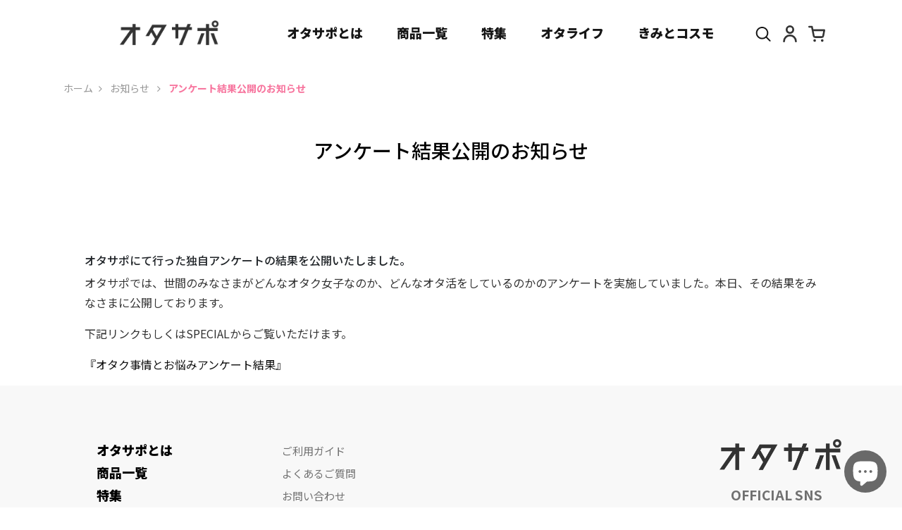

--- FILE ---
content_type: text/html; charset=utf-8
request_url: https://otsp.jp/blogs/news/%E3%82%A2%E3%83%B3%E3%82%B1%E3%83%BC%E3%83%88%E7%B5%90%E6%9E%9C%E5%85%AC%E9%96%8B%E3%81%AE%E3%81%8A%E7%9F%A5%E3%82%89%E3%81%9B
body_size: 38981
content:
<!DOCTYPE html>
<!--[if IE 8]><html class="no-js lt-ie9" lang="en"> <![endif]-->
<!--[if IE 9 ]><html class="ie9 no-js"> <![endif]-->
<!--[if (gt IE 9)|!(IE)]><!--> <html class="no-js p-0"  > <!--<![endif]-->
<head>      




<!-- Google Tag Manager -->
<script>(function(w,d,s,l,i){w[l]=w[l]||[];w[l].push({'gtm.start':
new Date().getTime(),event:'gtm.js'});var f=d.getElementsByTagName(s)[0],
j=d.createElement(s),dl=l!='dataLayer'?'&l='+l:'';j.async=true;j.src=
'https://www.googletagmanager.com/gtm.js?id='+i+dl;f.parentNode.insertBefore(j,f);
})(window,document,'script','dataLayer','GTM-PHTV6QR');</script>
<!-- End Google Tag Manager -->

<!-- Google tag (gtag.js) -->
<script async src="https://www.googletagmanager.com/gtag/js?id=G-ELD7YY4LRS"></script>
<script>
  window.dataLayer = window.dataLayer || [];
  function gtag(){dataLayer.push(arguments);}
  gtag('js', new Date());

  gtag('config', 'G-ELD7YY4LRS');
</script>

<!-- Google Clarity -->
<script type="text/javascript">
    (function(c,l,a,r,i,t,y){
        c[a]=c[a]||function(){(c[a].q=c[a].q||[]).push(arguments)};
        t=l.createElement(r);t.async=1;t.src="https://www.clarity.ms/tag/"+i;
        y=l.getElementsByTagName(r)[0];y.parentNode.insertBefore(t,y);
    })(window, document, "clarity", "script", "fo79oagau8");
</script>
<!-- End Google Clarity -->
  <!-- Basic page needs ================================================== -->
  <meta charset="utf-8">
  <meta http-equiv="X-UA-Compatible" content="IE=edge">

  <!-- Title and description ================================================== -->
  <title>
    
      アンケート結果公開のお知らせ | オタサポ
      
    </title>
  


  
  <meta name="description" content="オタサポにて行った独自アンケートの結果を公開いたしました。 オタサポでは、世間のみなさまがどんなオタク女子なのか、どんなオタ活をしているのかのアンケートを実施していました。本日、その結果をみなさまに公開しております。 下記リンクもしくはSPECIALからご覧いただけます。 『オタク事情とお悩みアンケート結果』">
  
   <meta name="thumbnail" content="https://cdn.shopify.com/s/files/1/0639/4537/5973/files/otasapo_ogp_a.jpg" />
  <!-- Helpers ================================================== -->
  <!-- /snippets/social-meta-tags.liquid -->



<link rel="shortcut icon" href="//otsp.jp/cdn/shop/t/40/assets/favicon.png?v=46436447139329523991688689393" type="image/png" />

<link rel="apple-touch-icon-precomposed" href="//otsp.jp/cdn/shop/t/40/assets/icon-for-mobile.png?v=46436447139329523991688689393" />
<link rel="apple-touch-icon-precomposed" sizes="57x57" href="//otsp.jp/cdn/shop/t/40/assets/icon-for-mobile_57x57.png?v=46436447139329523991688689393" />
<link rel="apple-touch-icon-precomposed" sizes="60x60" href="//otsp.jp/cdn/shop/t/40/assets/icon-for-mobile_60x60.png?v=46436447139329523991688689393" />
<link rel="apple-touch-icon-precomposed" sizes="72x72" href="//otsp.jp/cdn/shop/t/40/assets/icon-for-mobile_72x72.png?v=46436447139329523991688689393" />
<link rel="apple-touch-icon-precomposed" sizes="76x76" href="//otsp.jp/cdn/shop/t/40/assets/icon-for-mobile_76x76.png?v=46436447139329523991688689393" />
<link rel="apple-touch-icon-precomposed" sizes="114x114" href="//otsp.jp/cdn/shop/t/40/assets/icon-for-mobile_114x114.png?v=46436447139329523991688689393" />
<link rel="apple-touch-icon-precomposed" sizes="120x120" href="//otsp.jp/cdn/shop/t/40/assets/icon-for-mobile_120x120.png?v=46436447139329523991688689393" />
<link rel="apple-touch-icon-precomposed" sizes="144x144" href="//otsp.jp/cdn/shop/t/40/assets/icon-for-mobile_144x144.png?v=46436447139329523991688689393" />
<link rel="apple-touch-icon-precomposed" sizes="152x152" href="//otsp.jp/cdn/shop/t/40/assets/icon-for-mobile_152x152.png?v=46436447139329523991688689393" />


  <meta property="og:type" content="article">
  <meta property="og:title" content="アンケート結果公開のお知らせ">
  
  
    
  

  <meta property="og:url" content="https://otsp.jp/blogs/news/%e3%82%a2%e3%83%b3%e3%82%b1%e3%83%bc%e3%83%88%e7%b5%90%e6%9e%9c%e5%85%ac%e9%96%8b%e3%81%ae%e3%81%8a%e7%9f%a5%e3%82%89%e3%81%9b">
  <meta property="og:site_name" content="オタサポ">


  <meta property="og:description" content="">






<meta name="twitter:site" content="@otasapo__PR">
<meta name="twitter:card" content="summary_large_image">

  <meta name="twitter:title" content="アンケート結果公開のお知らせ">
  <meta name="twitter:description" content="">
  <meta name="twitter:image" content="https://otsp.jp/cdn/shopifycloud/storefront/assets/no-image-2048-a2addb12_1200x630.gif">


  <link rel="canonical" href="https://otsp.jp/blogs/news/%e3%82%a2%e3%83%b3%e3%82%b1%e3%83%bc%e3%83%88%e7%b5%90%e6%9e%9c%e5%85%ac%e9%96%8b%e3%81%ae%e3%81%8a%e7%9f%a5%e3%82%89%e3%81%9b">
  <meta name="viewport" content="width=device-width,initial-scale=1">
  <meta name="theme-color" content="#7fc9c4">
  <link rel="icon" href="//otsp.jp/cdn/shop/t/40/assets/favicon.png?v=46436447139329523991688689393" type="image/png" sizes="16x16">


  <link rel="preconnect" href="https://fonts.gstatic.com">
  <link href="https://fonts.googleapis.com/css2?family=Jost:wght@300;400;500;600&display=swap" rel="stylesheet" onload="this.media='all'">
  <!-- font -->
  









<script type="text/javascript">
  WebFontConfig = {
    google: { families: [ 
      
      'Noto Sans JP:100,200,300,400,500,600,700,800,900'
      

      
      
      ,
            
      'Kiwi Maru:100,200,300,400,500,600,700,800,900'
      

    ] }
  };
  (function() {
    var wf = document.createElement('script');
    wf.src = ('https:' == document.location.protocol ? 'https' : 'http') +
      '://ajax.googleapis.com/ajax/libs/webfont/1/webfont.js';
    wf.type = 'text/javascript';
    wf.async = 'true';
    var s = document.getElementsByTagName('script')[0];
    s.parentNode.insertBefore(wf, s);
  })(); 
</script>

  <!-- CSS ================================================== -->
  
  <link href="//otsp.jp/cdn/shop/t/40/assets/timber.scss.css?v=63400925689173310461751344841" rel="stylesheet" type="text/css" media="all" />
  
  

  <link href="//otsp.jp/cdn/shop/t/40/assets/bootstrap.min.css?v=174392269533316748021688689393" rel="stylesheet" type="text/css" media="all" />
  <link href="//otsp.jp/cdn/shop/t/40/assets/slick.css?v=1788657374644766551688689393" rel="stylesheet" type="text/css" media="all" />
  <link href="//otsp.jp/cdn/shop/t/40/assets/slick-theme.css?v=81307538353363349171688689393" rel="stylesheet" type="text/css" media="all" />
  <link rel="stylesheet" href="//otsp.jp/cdn/shop/t/40/assets/jquery.fancybox.min.css?v=19278034316635137701688689393" media="nope!" onload="this.media='all'">
  <link href="//otsp.jp/cdn/shop/t/40/assets/style-main.scss.css?v=80909509161968121231688689393" rel="stylesheet" type="text/css" media="all" />
  <link href="//otsp.jp/cdn/shop/t/40/assets/engo-customizes.css?v=169134899639310170471688689393" rel="stylesheet" type="text/css" media="all" />
  <link href="//otsp.jp/cdn/shop/t/40/assets/animate.min.css?v=30636256313253750241688689393" rel="stylesheet" type="text/css" media="all" />

  <!-- Header hook for plugins ================================================== -->
  <script>window.performance && window.performance.mark && window.performance.mark('shopify.content_for_header.start');</script><meta name="google-site-verification" content="ymtvWU3V2QXWVmRBpa2aD1m3dYpw0XCHfPySdiMjsZ8">
<meta id="shopify-digital-wallet" name="shopify-digital-wallet" content="/63945375973/digital_wallets/dialog">
<link rel="alternate" type="application/atom+xml" title="Feed" href="/blogs/news.atom" />
<link rel="alternate" hreflang="x-default" href="https://otsp.jp/blogs/news/%E3%82%A2%E3%83%B3%E3%82%B1%E3%83%BC%E3%83%88%E7%B5%90%E6%9E%9C%E5%85%AC%E9%96%8B%E3%81%AE%E3%81%8A%E7%9F%A5%E3%82%89%E3%81%9B">
<link rel="alternate" hreflang="ja" href="https://otsp.jp/blogs/news/%E3%82%A2%E3%83%B3%E3%82%B1%E3%83%BC%E3%83%88%E7%B5%90%E6%9E%9C%E5%85%AC%E9%96%8B%E3%81%AE%E3%81%8A%E7%9F%A5%E3%82%89%E3%81%9B">
<link rel="alternate" hreflang="en" href="https://otsp.jp/en/blogs/news/%E3%82%A2%E3%83%B3%E3%82%B1%E3%83%BC%E3%83%88%E7%B5%90%E6%9E%9C%E5%85%AC%E9%96%8B%E3%81%AE%E3%81%8A%E7%9F%A5%E3%82%89%E3%81%9B">
<script async="async" src="/checkouts/internal/preloads.js?locale=ja-JP"></script>
<script id="shopify-features" type="application/json">{"accessToken":"152b569daf712bd4ad5d55f65936893b","betas":["rich-media-storefront-analytics"],"domain":"otsp.jp","predictiveSearch":false,"shopId":63945375973,"locale":"ja"}</script>
<script>var Shopify = Shopify || {};
Shopify.shop = "lifemate-care.myshopify.com";
Shopify.locale = "ja";
Shopify.currency = {"active":"JPY","rate":"1.0"};
Shopify.country = "JP";
Shopify.theme = {"name":"特集トップ変更","id":136897396965,"schema_name":"Pokens","schema_version":"1.0.0","theme_store_id":null,"role":"main"};
Shopify.theme.handle = "null";
Shopify.theme.style = {"id":null,"handle":null};
Shopify.cdnHost = "otsp.jp/cdn";
Shopify.routes = Shopify.routes || {};
Shopify.routes.root = "/";</script>
<script type="module">!function(o){(o.Shopify=o.Shopify||{}).modules=!0}(window);</script>
<script>!function(o){function n(){var o=[];function n(){o.push(Array.prototype.slice.apply(arguments))}return n.q=o,n}var t=o.Shopify=o.Shopify||{};t.loadFeatures=n(),t.autoloadFeatures=n()}(window);</script>
<script id="shop-js-analytics" type="application/json">{"pageType":"article"}</script>
<script defer="defer" async type="module" src="//otsp.jp/cdn/shopifycloud/shop-js/modules/v2/client.init-shop-cart-sync_CZKilf07.ja.esm.js"></script>
<script defer="defer" async type="module" src="//otsp.jp/cdn/shopifycloud/shop-js/modules/v2/chunk.common_rlhnONO2.esm.js"></script>
<script type="module">
  await import("//otsp.jp/cdn/shopifycloud/shop-js/modules/v2/client.init-shop-cart-sync_CZKilf07.ja.esm.js");
await import("//otsp.jp/cdn/shopifycloud/shop-js/modules/v2/chunk.common_rlhnONO2.esm.js");

  window.Shopify.SignInWithShop?.initShopCartSync?.({"fedCMEnabled":true,"windoidEnabled":true});

</script>
<script>(function() {
  var isLoaded = false;
  function asyncLoad() {
    if (isLoaded) return;
    isLoaded = true;
    var urls = ["https:\/\/cdn.shopify.com\/s\/files\/1\/0597\/3783\/3627\/files\/tptinstall.min.js?v=1718591634\u0026t=tapita-seo-script-tags\u0026shop=lifemate-care.myshopify.com"];
    for (var i = 0; i < urls.length; i++) {
      var s = document.createElement('script');
      s.type = 'text/javascript';
      s.async = true;
      s.src = urls[i];
      var x = document.getElementsByTagName('script')[0];
      x.parentNode.insertBefore(s, x);
    }
  };
  if(window.attachEvent) {
    window.attachEvent('onload', asyncLoad);
  } else {
    window.addEventListener('load', asyncLoad, false);
  }
})();</script>
<script id="__st">var __st={"a":63945375973,"offset":32400,"reqid":"386dd31f-29bb-44ee-a503-9f4969d49d87-1768996091","pageurl":"otsp.jp\/blogs\/news\/%E3%82%A2%E3%83%B3%E3%82%B1%E3%83%BC%E3%83%88%E7%B5%90%E6%9E%9C%E5%85%AC%E9%96%8B%E3%81%AE%E3%81%8A%E7%9F%A5%E3%82%89%E3%81%9B","s":"articles-589136888037","u":"e3e7a75295fa","p":"article","rtyp":"article","rid":589136888037};</script>
<script>window.ShopifyPaypalV4VisibilityTracking = true;</script>
<script id="captcha-bootstrap">!function(){'use strict';const t='contact',e='account',n='new_comment',o=[[t,t],['blogs',n],['comments',n],[t,'customer']],c=[[e,'customer_login'],[e,'guest_login'],[e,'recover_customer_password'],[e,'create_customer']],r=t=>t.map((([t,e])=>`form[action*='/${t}']:not([data-nocaptcha='true']) input[name='form_type'][value='${e}']`)).join(','),a=t=>()=>t?[...document.querySelectorAll(t)].map((t=>t.form)):[];function s(){const t=[...o],e=r(t);return a(e)}const i='password',u='form_key',d=['recaptcha-v3-token','g-recaptcha-response','h-captcha-response',i],f=()=>{try{return window.sessionStorage}catch{return}},m='__shopify_v',_=t=>t.elements[u];function p(t,e,n=!1){try{const o=window.sessionStorage,c=JSON.parse(o.getItem(e)),{data:r}=function(t){const{data:e,action:n}=t;return t[m]||n?{data:e,action:n}:{data:t,action:n}}(c);for(const[e,n]of Object.entries(r))t.elements[e]&&(t.elements[e].value=n);n&&o.removeItem(e)}catch(o){console.error('form repopulation failed',{error:o})}}const l='form_type',E='cptcha';function T(t){t.dataset[E]=!0}const w=window,h=w.document,L='Shopify',v='ce_forms',y='captcha';let A=!1;((t,e)=>{const n=(g='f06e6c50-85a8-45c8-87d0-21a2b65856fe',I='https://cdn.shopify.com/shopifycloud/storefront-forms-hcaptcha/ce_storefront_forms_captcha_hcaptcha.v1.5.2.iife.js',D={infoText:'hCaptchaによる保護',privacyText:'プライバシー',termsText:'利用規約'},(t,e,n)=>{const o=w[L][v],c=o.bindForm;if(c)return c(t,g,e,D).then(n);var r;o.q.push([[t,g,e,D],n]),r=I,A||(h.body.append(Object.assign(h.createElement('script'),{id:'captcha-provider',async:!0,src:r})),A=!0)});var g,I,D;w[L]=w[L]||{},w[L][v]=w[L][v]||{},w[L][v].q=[],w[L][y]=w[L][y]||{},w[L][y].protect=function(t,e){n(t,void 0,e),T(t)},Object.freeze(w[L][y]),function(t,e,n,w,h,L){const[v,y,A,g]=function(t,e,n){const i=e?o:[],u=t?c:[],d=[...i,...u],f=r(d),m=r(i),_=r(d.filter((([t,e])=>n.includes(e))));return[a(f),a(m),a(_),s()]}(w,h,L),I=t=>{const e=t.target;return e instanceof HTMLFormElement?e:e&&e.form},D=t=>v().includes(t);t.addEventListener('submit',(t=>{const e=I(t);if(!e)return;const n=D(e)&&!e.dataset.hcaptchaBound&&!e.dataset.recaptchaBound,o=_(e),c=g().includes(e)&&(!o||!o.value);(n||c)&&t.preventDefault(),c&&!n&&(function(t){try{if(!f())return;!function(t){const e=f();if(!e)return;const n=_(t);if(!n)return;const o=n.value;o&&e.removeItem(o)}(t);const e=Array.from(Array(32),(()=>Math.random().toString(36)[2])).join('');!function(t,e){_(t)||t.append(Object.assign(document.createElement('input'),{type:'hidden',name:u})),t.elements[u].value=e}(t,e),function(t,e){const n=f();if(!n)return;const o=[...t.querySelectorAll(`input[type='${i}']`)].map((({name:t})=>t)),c=[...d,...o],r={};for(const[a,s]of new FormData(t).entries())c.includes(a)||(r[a]=s);n.setItem(e,JSON.stringify({[m]:1,action:t.action,data:r}))}(t,e)}catch(e){console.error('failed to persist form',e)}}(e),e.submit())}));const S=(t,e)=>{t&&!t.dataset[E]&&(n(t,e.some((e=>e===t))),T(t))};for(const o of['focusin','change'])t.addEventListener(o,(t=>{const e=I(t);D(e)&&S(e,y())}));const B=e.get('form_key'),M=e.get(l),P=B&&M;t.addEventListener('DOMContentLoaded',(()=>{const t=y();if(P)for(const e of t)e.elements[l].value===M&&p(e,B);[...new Set([...A(),...v().filter((t=>'true'===t.dataset.shopifyCaptcha))])].forEach((e=>S(e,t)))}))}(h,new URLSearchParams(w.location.search),n,t,e,['guest_login'])})(!0,!0)}();</script>
<script integrity="sha256-4kQ18oKyAcykRKYeNunJcIwy7WH5gtpwJnB7kiuLZ1E=" data-source-attribution="shopify.loadfeatures" defer="defer" src="//otsp.jp/cdn/shopifycloud/storefront/assets/storefront/load_feature-a0a9edcb.js" crossorigin="anonymous"></script>
<script data-source-attribution="shopify.dynamic_checkout.dynamic.init">var Shopify=Shopify||{};Shopify.PaymentButton=Shopify.PaymentButton||{isStorefrontPortableWallets:!0,init:function(){window.Shopify.PaymentButton.init=function(){};var t=document.createElement("script");t.src="https://otsp.jp/cdn/shopifycloud/portable-wallets/latest/portable-wallets.ja.js",t.type="module",document.head.appendChild(t)}};
</script>
<script data-source-attribution="shopify.dynamic_checkout.buyer_consent">
  function portableWalletsHideBuyerConsent(e){var t=document.getElementById("shopify-buyer-consent"),n=document.getElementById("shopify-subscription-policy-button");t&&n&&(t.classList.add("hidden"),t.setAttribute("aria-hidden","true"),n.removeEventListener("click",e))}function portableWalletsShowBuyerConsent(e){var t=document.getElementById("shopify-buyer-consent"),n=document.getElementById("shopify-subscription-policy-button");t&&n&&(t.classList.remove("hidden"),t.removeAttribute("aria-hidden"),n.addEventListener("click",e))}window.Shopify?.PaymentButton&&(window.Shopify.PaymentButton.hideBuyerConsent=portableWalletsHideBuyerConsent,window.Shopify.PaymentButton.showBuyerConsent=portableWalletsShowBuyerConsent);
</script>
<script data-source-attribution="shopify.dynamic_checkout.cart.bootstrap">document.addEventListener("DOMContentLoaded",(function(){function t(){return document.querySelector("shopify-accelerated-checkout-cart, shopify-accelerated-checkout")}if(t())Shopify.PaymentButton.init();else{new MutationObserver((function(e,n){t()&&(Shopify.PaymentButton.init(),n.disconnect())})).observe(document.body,{childList:!0,subtree:!0})}}));
</script>

<script>window.performance && window.performance.mark && window.performance.mark('shopify.content_for_header.end');</script>
  <!-- /snippets/oldIE-js.liquid -->


<!--[if lt IE 9]>
<script src="//cdnjs.cloudflare.com/ajax/libs/html5shiv/3.7.2/html5shiv.min.js" type="text/javascript"></script>
<script src="//otsp.jp/cdn/shop/t/40/assets/respond.min.js?v=7852" type="text/javascript"></script>
<link href="//otsp.jp/cdn/shop/t/40/assets/respond-proxy.html" id="respond-proxy" rel="respond-proxy" />
<link href="//otsp.jp/search?q=f47ed1c298ae4198c03c20d838304576" id="respond-redirect" rel="respond-redirect" />
<script src="//otsp.jp/search?q=f47ed1c298ae4198c03c20d838304576" type="text/javascript"></script>
<![endif]-->


  <script src="//otsp.jp/cdn/shop/t/40/assets/jquery-3.5.0.min.js?v=16874778797910128561688689393" type="text/javascript"></script>
  <script src="//otsp.jp/cdn/shopifycloud/storefront/assets/themes_support/api.jquery-7ab1a3a4.js" type="text/javascript"></script>
  <script src="//otsp.jp/cdn/shop/t/40/assets/modernizr-2.8.3.min.js?v=174727525422211915231688689393" type="text/javascript"></script>
  <script src="//otsp.jp/cdn/shopifycloud/storefront/assets/themes_support/option_selection-b017cd28.js" type="text/javascript"></script>
  <script src="//otsp.jp/cdn/shop/t/40/assets/lazysizes.min.js?v=18178776694225242271688689393" type="text/javascript"></script>
  <script src="//otsp.jp/cdn/shop/t/40/assets/clipboard.min.js?v=125919910027621450951688689393" type="text/javascript"></script>
  <link rel="stylesheet" href="https://maxcdn.bootstrapcdn.com/font-awesome/4.7.0/css/font-awesome.min.css">
  
   <link rel="stylesheet" href="https://cdn.jsdelivr.net/npm/swiper@8/swiper-bundle.min.css"/>
  <script>
    window.ajax_cart = true;
    window.money_format = '¥{{amount_no_decimals}}';
    window.shop_currency = 'JPY';
    window.show_multiple_currencies = true;
    window.loading_url = "//otsp.jp/cdn/shop/t/40/assets/loader.gif?v=9076874988191347041688689393";
    window.use_color_swatch = true;
    window.product_image_resize = true;
    window.enable_sidebar_multiple_choice = true;

    window.file_url = "//otsp.jp/cdn/shop/files/?v=7852";
    window.asset_url = "";
    window.images_size = {
      is_crop: true,
      ratio_width : 1,
      ratio_height : 1,
    };
    window.inventory_text = {
      in_stock: "在庫あり",
      many_in_stock: "Translation missing: ja.products.product.many_in_stock",
      out_of_stock: "在庫なし",
      add_to_cart: "カートに追加",
      sold_out: "売り切れ",
      unavailable: "選択不可"
    };

    window.sidebar_toggle = {
      show_sidebar_toggle: "Translation missing: ja.general.sidebar_toggle.show_sidebar_toggle",
      hide_sidebar_toggle: "Translation missing: ja.general.sidebar_toggle.hide_sidebar_toggle"
    };

  </script>

  
  

  <!-- /snippets/social-meta-tags.liquid -->



<link rel="shortcut icon" href="//otsp.jp/cdn/shop/t/40/assets/favicon.png?v=46436447139329523991688689393" type="image/png" />

<link rel="apple-touch-icon-precomposed" href="//otsp.jp/cdn/shop/t/40/assets/icon-for-mobile.png?v=46436447139329523991688689393" />
<link rel="apple-touch-icon-precomposed" sizes="57x57" href="//otsp.jp/cdn/shop/t/40/assets/icon-for-mobile_57x57.png?v=46436447139329523991688689393" />
<link rel="apple-touch-icon-precomposed" sizes="60x60" href="//otsp.jp/cdn/shop/t/40/assets/icon-for-mobile_60x60.png?v=46436447139329523991688689393" />
<link rel="apple-touch-icon-precomposed" sizes="72x72" href="//otsp.jp/cdn/shop/t/40/assets/icon-for-mobile_72x72.png?v=46436447139329523991688689393" />
<link rel="apple-touch-icon-precomposed" sizes="76x76" href="//otsp.jp/cdn/shop/t/40/assets/icon-for-mobile_76x76.png?v=46436447139329523991688689393" />
<link rel="apple-touch-icon-precomposed" sizes="114x114" href="//otsp.jp/cdn/shop/t/40/assets/icon-for-mobile_114x114.png?v=46436447139329523991688689393" />
<link rel="apple-touch-icon-precomposed" sizes="120x120" href="//otsp.jp/cdn/shop/t/40/assets/icon-for-mobile_120x120.png?v=46436447139329523991688689393" />
<link rel="apple-touch-icon-precomposed" sizes="144x144" href="//otsp.jp/cdn/shop/t/40/assets/icon-for-mobile_144x144.png?v=46436447139329523991688689393" />
<link rel="apple-touch-icon-precomposed" sizes="152x152" href="//otsp.jp/cdn/shop/t/40/assets/icon-for-mobile_152x152.png?v=46436447139329523991688689393" />


  <meta property="og:type" content="article">
  <meta property="og:title" content="アンケート結果公開のお知らせ">
  
  
    
  

  <meta property="og:url" content="https://otsp.jp/blogs/news/%e3%82%a2%e3%83%b3%e3%82%b1%e3%83%bc%e3%83%88%e7%b5%90%e6%9e%9c%e5%85%ac%e9%96%8b%e3%81%ae%e3%81%8a%e7%9f%a5%e3%82%89%e3%81%9b">
  <meta property="og:site_name" content="オタサポ">


  <meta property="og:description" content="">






<meta name="twitter:site" content="@otasapo__PR">
<meta name="twitter:card" content="summary_large_image">

  <meta name="twitter:title" content="アンケート結果公開のお知らせ">
  <meta name="twitter:description" content="">
  <meta name="twitter:image" content="https://otsp.jp/cdn/shopifycloud/storefront/assets/no-image-2048-a2addb12_1200x630.gif">



  <!-- "snippets/weglot_hreftags.liquid" was not rendered, the associated app was uninstalled -->
  <!-- "snippets/weglot_switcher.liquid" was not rendered, the associated app was uninstalled -->


  <link href="//otsp.jp/cdn/shop/t/40/assets/custom_style.css?v=131788980959438050161711072662" rel="stylesheet" type="text/css" media="all" />
  <link href="//otsp.jp/cdn/shop/t/40/assets/custom_sub_style.css?v=55600497502238244621725152292" rel="stylesheet" type="text/css" media="all" />
  <script src="//otsp.jp/cdn/shop/t/40/assets/custom_script.js?v=31862487266853050731727424254" type="text/javascript"></script>


<div class="ot-twitter-multi-pixel"></div>






  <script>
    var arrayTwitterPixelTrack = [];
    var listTwitterPixelByType = [];
  </script>
    
    

    
    

    
    
    


    
    
    


    
    
    

    
    
    
<!-- BEGIN app block: shopify://apps/tapita-seo-speed/blocks/app-embed/cd37ca7a-40ad-4fdc-afd3-768701482209 -->



<script class="tpt-seo-schema">
    var tapitaSeoVer = 1177;
    var tptAddedSchemas = [];
</script>








  


  



<!-- BEGIN app snippet: alter-schemas -->




<script>
    (function disableSchemasByType(schemaTypesToDisable = []) {
        if (!schemaTypesToDisable.length) return;
        const DEBUG = window.location.href?.includes("debug");
        const log = (...a) => DEBUG && console.log(...a);
        const removeAttrsDeep = (root, attrs) => {
            root.querySelectorAll("*").forEach((el) =>
                attrs.forEach((a) => el.removeAttribute(a))
            );
        };
        const extractTypesFromJsonLD = (json) => {
            const types = new Set();
            const walk = (v) => {
                if (!v) return;
                if (Array.isArray(v)) return v.forEach(walk);
                if (typeof v === "object") {
                    if (v["@type"]) {
                        (Array.isArray(v["@type"])
                            ? v["@type"]
                            : [v["@type"]]
                        ).forEach((t) => types.add(t));
                    }
                    if (v["@graph"]) walk(v["@graph"]);
                }
            };
            walk(json);
            return types;
        };
        const matchesSchemaType = (value) =>
            value && schemaTypesToDisable.some((t) => value.includes(t));
        const handleJsonLD = (container = document) => {
            container
                .querySelectorAll(
                    'script[type="application/ld+json"]:not([author="tpt"])'
                )
                .forEach((script) => {
                    try {
                        const json = JSON.parse(script.textContent);
                        const types = extractTypesFromJsonLD(json);
                        if (
                            [...types].some((t) => schemaTypesToDisable.includes(t))
                        ) {
                            script.type = "application/ldjson-disabled";
                            log("Disabled JSON-LD:", script);
                        }
                    } catch {}
                });
        };
        const handleMicrodata = (container = document) => {
            container
                .querySelectorAll(
                    schemaTypesToDisable
                        .map((t) => `[itemtype*="schema.org/${t}"]`)
                        .join(",")
                )
                .forEach((el) => {
                    el.removeAttribute("itemscope");
                    el.removeAttribute("itemtype");
                    el.removeAttribute("itemprop");
                    removeAttrsDeep(el, ["itemprop"]);
                });
        };
        const handleRDFa = (container = document) => {
            container
                .querySelectorAll(
                    schemaTypesToDisable
                        .map(
                            (t) =>
                                `[typeof*="${t}"],[vocab*="schema.org"][typeof*="${t}"]`
                        )
                        .join(",")
                )
                .forEach((el) => {
                    el.removeAttribute("vocab");
                    el.removeAttribute("typeof");
                    el.removeAttribute("property");
                    removeAttrsDeep(el, ["property"]);
                });
        };
        const processSchemas = (container) => {
            handleJsonLD(container);
            handleMicrodata(container);
            handleRDFa(container);
        };
        processSchemas();
        const observer = new MutationObserver((mutations) => {
            mutations.forEach((m) => {
                m.addedNodes.forEach((n) => {
                    if (n.nodeType !== 1) return;

                    if (
                        n.tagName === "SCRIPT" &&
                        n.type === "application/ld+json" &&
                        n.getAttribute("author") !== "tpt"
                    ) {
                        handleJsonLD(n.parentElement);
                        return;
                    }

                    const itemType = n.getAttribute?.("itemtype");
                    const typeOf = n.getAttribute?.("typeof");

                    if (matchesSchemaType(itemType) || matchesSchemaType(typeOf)) {
                        handleMicrodata(n.parentElement);
                        handleRDFa(n.parentElement);
                    } else {
                        processSchemas(n);
                    }
                });

                if (m.type === "attributes") {
                    const t = m.target;

                    if (
                        t.tagName === "SCRIPT" &&
                        t.type === "application/ld+json" &&
                        t.getAttribute("author") !== "tpt"
                    ) {
                        handleJsonLD(t.parentElement);
                    }

                    if (
                        m.attributeName === "itemtype" &&
                        matchesSchemaType(t.getAttribute("itemtype"))
                    ) {
                        handleMicrodata(t.parentElement);
                    }

                    if (
                        m.attributeName === "typeof" &&
                        matchesSchemaType(t.getAttribute("typeof"))
                    ) {
                        handleRDFa(t.parentElement);
                    }
                }
            });
        });

        observer.observe(document.body || document.documentElement, {
            childList: true,
            subtree: true,
            attributes: true,
            attributeFilter: ["itemtype", "typeof", "type"],
        });

        log("Schema disabler initialized with types:", schemaTypesToDisable);
    })(window.tptAddedSchemas);
</script><!-- END app snippet -->


<script class="tpt-seo-schema">
    var instantPageUrl = "https://cdn.shopify.com/extensions/019bbbb9-e942-7603-927f-93a888f220ea/tapita-seo-schema-175/assets/instantpage.js";
    var tptMetaDataConfigUrl = 'https://cdn.shopify.com/s/files/1/0639/4537/5973/t/40/assets/tapita-meta-data.json?v=1710051155';
    // ADD META TITLE / DESCRIPTION WHEN tptMetaDataConfigUrl valid
    const createMetaTag = (descriptionValue) => {
        const metaTag = document.createElement('meta');
        metaTag.setAttribute('name', 'description');
        metaTag.setAttribute('content', descriptionValue);
        const headTag = document.querySelector('head');
        headTag.appendChild(metaTag);
    }
    const replaceMetaTagContent = (titleValue, descriptionValue, needReplaceVar) => {
        const disableReplacingTitle = !!window._tpt_no_replacing_plain_title
        const disableReplacingDescription = !!window._tpt_no_replacing_plain_desc
        const config = { attributes: true, childList: true, subtree: true};
        const header = document.getElementsByTagName('head')[0];
        let i = 0;
        const callback = (mutationList, observer) => {
            i++;
            const title = document.getElementsByTagName('title')[0];
            const ogTitle = document.querySelector('meta[property="og:title"]');
            const twitterTitle = document.querySelector('meta[name="twitter:title"]');
            const newTitle = needReplaceVar ? replaceVar(titleValue) : titleValue;
            const newDescription = needReplaceVar ? replaceVar(descriptionValue) : descriptionValue;
            if(titleValue && document && document.title != newTitle && !disableReplacingTitle){
                document.title = newTitle;
            }
            if(ogTitle && (ogTitle?.content != newTitle)){
                ogTitle?.setAttribute('content', newTitle);
            }
            if(twitterTitle && (twitterTitle?.content != newTitle)){
                twitterTitle?.setAttribute('content', newTitle);
            }
            const metaDescriptionTagList = document.querySelectorAll('meta[name="description"]');
            const ogDescriptionTagList = document.querySelector('meta[property="og:description"]');
            const twitterDescriptionTagList = document.querySelector('meta[name="twitter:description"]');
            try {
                if(ogDescriptionTagList && newDescription && (ogDescriptionTagList?.content != newDescription)) {
                    ogDescriptionTagList?.setAttribute('content', newDescription);
                }
                if(twitterDescriptionTagList && newDescription && (twitterDescriptionTagList?.content != newDescription)){
                    twitterDescriptionTagList?.setAttribute('content', newDescription);
                }
            } catch (err) {

            }
            if (descriptionValue) {
                if(metaDescriptionTagList?.length == 0){
                    try {
                    createMetaTag(newDescription);
                    } catch (err) {
                    //
                    }
                }
                metaDescriptionTagList?.forEach(metaDescriptionTag=>{
                    if(metaDescriptionTag.content != newDescription && !disableReplacingDescription){
                    metaDescriptionTag.content = newDescription;
                    }
                })
            }
            if(observer && i > 1000){
                observer.disconnect();
            }
        };
        callback();
        setTimeout(callback, 100);
        const observer = new MutationObserver(callback);
        if(observer){
            observer.observe(header, config);
        }
    }
    if (tptMetaDataConfigUrl) {
        fetch(tptMetaDataConfigUrl)
        .then(response => response.json())
        .then((data) => {
            if(!data) return;
            const instantPage = data?.instantPage || false;
            const excludedPaths = [
                '/cart',
                '/checkout',
                '/account',
                '/search',
                'logout',
                'login',
                'customer'
            ];
            if (!window.FPConfig || !window.FPConfig.ignoreKeywords || !Array.isArray(window.FPConfig.ignoreKeywords)) {
                window.FPConfig = { ignoreKeywords : excludedPaths };
            } else {
                window.FPConfig.ignoreKeywords = window.FPConfig.ignoreKeywords.concat(excludedPaths);
            }
            var toEnableInstantPageByPath = true;
            if (window.location.pathname && window.location.pathname.includes) {
                excludedPaths.forEach(excludedPath => {
                    if (window.location.pathname.includes(excludedPath)) {
                        toEnableInstantPageByPath = false;
                    }
                });
            }
            const spcBar = document ? document.getElementById('shopify-pc__banner') : null;
            if (spcBar)
                toEnableInstantPageByPath = false;
            if (window.document &&
                window.document.location &&
                window.document.location.pathname &&
                window.document.location.pathname.includes) {
                excludedPaths.forEach(excludedPath => {
                    if (window.document.location.pathname.includes(excludedPath)) {
                        toEnableInstantPageByPath = false;
                    }
                });
            }
            if(instantPage && toEnableInstantPageByPath){
                const tptAddInstantPage =  setInterval(function () {
                    try {
                        if(document && document.body && (window.top === window.self)){
                            var instantScript = document.createElement('script');
                            instantScript.src = instantPageUrl;
                            document.body.appendChild(instantScript);
                            clearInterval(tptAddInstantPage);
                        }
                    } catch (err) {
                        //
                    }
                }, 500);
            }
        });
    }
    if (window.tapita_meta_page_title || window.tapita_meta_page_description) {
        replaceMetaTagContent(window.tapita_meta_page_title, window.tapita_meta_page_description, false);
    }
</script>



<!-- END app block --><!-- BEGIN app block: shopify://apps/rt-page-speed-booster/blocks/app-embed/4a6fa896-93b0-4e15-9d32-c2311aca53bb --><script>
  window.roarJs = window.roarJs || {};
  roarJs.QuicklinkConfig = {
    metafields: {
      shop: "lifemate-care.myshopify.com",
      settings: {"customized":{"enabled":"0","option":"intensity","intensity":"150"},"mobile":{"enabled":"0","option":"intensity","intensity":"150"}},
      moneyFormat: "¥{{amount_no_decimals}}"
    }
  }
</script>
<script src='https://cdn.shopify.com/extensions/019b6b0f-4023-7492-aa67-5410b9565fa4/booster-2/assets/quicklink.js' defer></script>


<!-- END app block --><script src="https://cdn.shopify.com/extensions/e8878072-2f6b-4e89-8082-94b04320908d/inbox-1254/assets/inbox-chat-loader.js" type="text/javascript" defer="defer"></script>
<link href="https://cdn.shopify.com/extensions/019b6b0f-4023-7492-aa67-5410b9565fa4/booster-2/assets/quicklink.css" rel="stylesheet" type="text/css" media="all">
<meta property="og:image" content="https://cdn.shopify.com/s/files/1/0639/4537/5973/files/otasapo_ogp_a.jpg?v=1672913597" />
<meta property="og:image:secure_url" content="https://cdn.shopify.com/s/files/1/0639/4537/5973/files/otasapo_ogp_a.jpg?v=1672913597" />
<meta property="og:image:width" content="1200" />
<meta property="og:image:height" content="628" />
<link href="https://monorail-edge.shopifysvc.com" rel="dns-prefetch">
<script>(function(){if ("sendBeacon" in navigator && "performance" in window) {try {var session_token_from_headers = performance.getEntriesByType('navigation')[0].serverTiming.find(x => x.name == '_s').description;} catch {var session_token_from_headers = undefined;}var session_cookie_matches = document.cookie.match(/_shopify_s=([^;]*)/);var session_token_from_cookie = session_cookie_matches && session_cookie_matches.length === 2 ? session_cookie_matches[1] : "";var session_token = session_token_from_headers || session_token_from_cookie || "";function handle_abandonment_event(e) {var entries = performance.getEntries().filter(function(entry) {return /monorail-edge.shopifysvc.com/.test(entry.name);});if (!window.abandonment_tracked && entries.length === 0) {window.abandonment_tracked = true;var currentMs = Date.now();var navigation_start = performance.timing.navigationStart;var payload = {shop_id: 63945375973,url: window.location.href,navigation_start,duration: currentMs - navigation_start,session_token,page_type: "article"};window.navigator.sendBeacon("https://monorail-edge.shopifysvc.com/v1/produce", JSON.stringify({schema_id: "online_store_buyer_site_abandonment/1.1",payload: payload,metadata: {event_created_at_ms: currentMs,event_sent_at_ms: currentMs}}));}}window.addEventListener('pagehide', handle_abandonment_event);}}());</script>
<script id="web-pixels-manager-setup">(function e(e,d,r,n,o){if(void 0===o&&(o={}),!Boolean(null===(a=null===(i=window.Shopify)||void 0===i?void 0:i.analytics)||void 0===a?void 0:a.replayQueue)){var i,a;window.Shopify=window.Shopify||{};var t=window.Shopify;t.analytics=t.analytics||{};var s=t.analytics;s.replayQueue=[],s.publish=function(e,d,r){return s.replayQueue.push([e,d,r]),!0};try{self.performance.mark("wpm:start")}catch(e){}var l=function(){var e={modern:/Edge?\/(1{2}[4-9]|1[2-9]\d|[2-9]\d{2}|\d{4,})\.\d+(\.\d+|)|Firefox\/(1{2}[4-9]|1[2-9]\d|[2-9]\d{2}|\d{4,})\.\d+(\.\d+|)|Chrom(ium|e)\/(9{2}|\d{3,})\.\d+(\.\d+|)|(Maci|X1{2}).+ Version\/(15\.\d+|(1[6-9]|[2-9]\d|\d{3,})\.\d+)([,.]\d+|)( \(\w+\)|)( Mobile\/\w+|) Safari\/|Chrome.+OPR\/(9{2}|\d{3,})\.\d+\.\d+|(CPU[ +]OS|iPhone[ +]OS|CPU[ +]iPhone|CPU IPhone OS|CPU iPad OS)[ +]+(15[._]\d+|(1[6-9]|[2-9]\d|\d{3,})[._]\d+)([._]\d+|)|Android:?[ /-](13[3-9]|1[4-9]\d|[2-9]\d{2}|\d{4,})(\.\d+|)(\.\d+|)|Android.+Firefox\/(13[5-9]|1[4-9]\d|[2-9]\d{2}|\d{4,})\.\d+(\.\d+|)|Android.+Chrom(ium|e)\/(13[3-9]|1[4-9]\d|[2-9]\d{2}|\d{4,})\.\d+(\.\d+|)|SamsungBrowser\/([2-9]\d|\d{3,})\.\d+/,legacy:/Edge?\/(1[6-9]|[2-9]\d|\d{3,})\.\d+(\.\d+|)|Firefox\/(5[4-9]|[6-9]\d|\d{3,})\.\d+(\.\d+|)|Chrom(ium|e)\/(5[1-9]|[6-9]\d|\d{3,})\.\d+(\.\d+|)([\d.]+$|.*Safari\/(?![\d.]+ Edge\/[\d.]+$))|(Maci|X1{2}).+ Version\/(10\.\d+|(1[1-9]|[2-9]\d|\d{3,})\.\d+)([,.]\d+|)( \(\w+\)|)( Mobile\/\w+|) Safari\/|Chrome.+OPR\/(3[89]|[4-9]\d|\d{3,})\.\d+\.\d+|(CPU[ +]OS|iPhone[ +]OS|CPU[ +]iPhone|CPU IPhone OS|CPU iPad OS)[ +]+(10[._]\d+|(1[1-9]|[2-9]\d|\d{3,})[._]\d+)([._]\d+|)|Android:?[ /-](13[3-9]|1[4-9]\d|[2-9]\d{2}|\d{4,})(\.\d+|)(\.\d+|)|Mobile Safari.+OPR\/([89]\d|\d{3,})\.\d+\.\d+|Android.+Firefox\/(13[5-9]|1[4-9]\d|[2-9]\d{2}|\d{4,})\.\d+(\.\d+|)|Android.+Chrom(ium|e)\/(13[3-9]|1[4-9]\d|[2-9]\d{2}|\d{4,})\.\d+(\.\d+|)|Android.+(UC? ?Browser|UCWEB|U3)[ /]?(15\.([5-9]|\d{2,})|(1[6-9]|[2-9]\d|\d{3,})\.\d+)\.\d+|SamsungBrowser\/(5\.\d+|([6-9]|\d{2,})\.\d+)|Android.+MQ{2}Browser\/(14(\.(9|\d{2,})|)|(1[5-9]|[2-9]\d|\d{3,})(\.\d+|))(\.\d+|)|K[Aa][Ii]OS\/(3\.\d+|([4-9]|\d{2,})\.\d+)(\.\d+|)/},d=e.modern,r=e.legacy,n=navigator.userAgent;return n.match(d)?"modern":n.match(r)?"legacy":"unknown"}(),u="modern"===l?"modern":"legacy",c=(null!=n?n:{modern:"",legacy:""})[u],f=function(e){return[e.baseUrl,"/wpm","/b",e.hashVersion,"modern"===e.buildTarget?"m":"l",".js"].join("")}({baseUrl:d,hashVersion:r,buildTarget:u}),m=function(e){var d=e.version,r=e.bundleTarget,n=e.surface,o=e.pageUrl,i=e.monorailEndpoint;return{emit:function(e){var a=e.status,t=e.errorMsg,s=(new Date).getTime(),l=JSON.stringify({metadata:{event_sent_at_ms:s},events:[{schema_id:"web_pixels_manager_load/3.1",payload:{version:d,bundle_target:r,page_url:o,status:a,surface:n,error_msg:t},metadata:{event_created_at_ms:s}}]});if(!i)return console&&console.warn&&console.warn("[Web Pixels Manager] No Monorail endpoint provided, skipping logging."),!1;try{return self.navigator.sendBeacon.bind(self.navigator)(i,l)}catch(e){}var u=new XMLHttpRequest;try{return u.open("POST",i,!0),u.setRequestHeader("Content-Type","text/plain"),u.send(l),!0}catch(e){return console&&console.warn&&console.warn("[Web Pixels Manager] Got an unhandled error while logging to Monorail."),!1}}}}({version:r,bundleTarget:l,surface:e.surface,pageUrl:self.location.href,monorailEndpoint:e.monorailEndpoint});try{o.browserTarget=l,function(e){var d=e.src,r=e.async,n=void 0===r||r,o=e.onload,i=e.onerror,a=e.sri,t=e.scriptDataAttributes,s=void 0===t?{}:t,l=document.createElement("script"),u=document.querySelector("head"),c=document.querySelector("body");if(l.async=n,l.src=d,a&&(l.integrity=a,l.crossOrigin="anonymous"),s)for(var f in s)if(Object.prototype.hasOwnProperty.call(s,f))try{l.dataset[f]=s[f]}catch(e){}if(o&&l.addEventListener("load",o),i&&l.addEventListener("error",i),u)u.appendChild(l);else{if(!c)throw new Error("Did not find a head or body element to append the script");c.appendChild(l)}}({src:f,async:!0,onload:function(){if(!function(){var e,d;return Boolean(null===(d=null===(e=window.Shopify)||void 0===e?void 0:e.analytics)||void 0===d?void 0:d.initialized)}()){var d=window.webPixelsManager.init(e)||void 0;if(d){var r=window.Shopify.analytics;r.replayQueue.forEach((function(e){var r=e[0],n=e[1],o=e[2];d.publishCustomEvent(r,n,o)})),r.replayQueue=[],r.publish=d.publishCustomEvent,r.visitor=d.visitor,r.initialized=!0}}},onerror:function(){return m.emit({status:"failed",errorMsg:"".concat(f," has failed to load")})},sri:function(e){var d=/^sha384-[A-Za-z0-9+/=]+$/;return"string"==typeof e&&d.test(e)}(c)?c:"",scriptDataAttributes:o}),m.emit({status:"loading"})}catch(e){m.emit({status:"failed",errorMsg:(null==e?void 0:e.message)||"Unknown error"})}}})({shopId: 63945375973,storefrontBaseUrl: "https://otsp.jp",extensionsBaseUrl: "https://extensions.shopifycdn.com/cdn/shopifycloud/web-pixels-manager",monorailEndpoint: "https://monorail-edge.shopifysvc.com/unstable/produce_batch",surface: "storefront-renderer",enabledBetaFlags: ["2dca8a86"],webPixelsConfigList: [{"id":"489062629","configuration":"{\"config\":\"{\\\"pixel_id\\\":\\\"G-KD1MQ6ML90\\\",\\\"target_country\\\":\\\"JP\\\",\\\"gtag_events\\\":[{\\\"type\\\":\\\"search\\\",\\\"action_label\\\":\\\"G-KD1MQ6ML90\\\"},{\\\"type\\\":\\\"begin_checkout\\\",\\\"action_label\\\":\\\"G-KD1MQ6ML90\\\"},{\\\"type\\\":\\\"view_item\\\",\\\"action_label\\\":[\\\"G-KD1MQ6ML90\\\",\\\"MC-WRSVM54NLZ\\\"]},{\\\"type\\\":\\\"purchase\\\",\\\"action_label\\\":[\\\"G-KD1MQ6ML90\\\",\\\"MC-WRSVM54NLZ\\\"]},{\\\"type\\\":\\\"page_view\\\",\\\"action_label\\\":[\\\"G-KD1MQ6ML90\\\",\\\"MC-WRSVM54NLZ\\\"]},{\\\"type\\\":\\\"add_payment_info\\\",\\\"action_label\\\":\\\"G-KD1MQ6ML90\\\"},{\\\"type\\\":\\\"add_to_cart\\\",\\\"action_label\\\":\\\"G-KD1MQ6ML90\\\"}],\\\"enable_monitoring_mode\\\":false}\"}","eventPayloadVersion":"v1","runtimeContext":"OPEN","scriptVersion":"b2a88bafab3e21179ed38636efcd8a93","type":"APP","apiClientId":1780363,"privacyPurposes":[],"dataSharingAdjustments":{"protectedCustomerApprovalScopes":["read_customer_address","read_customer_email","read_customer_name","read_customer_personal_data","read_customer_phone"]}},{"id":"231211237","configuration":"{\"pixel_id\":\"5638698292915775\",\"pixel_type\":\"facebook_pixel\",\"metaapp_system_user_token\":\"-\"}","eventPayloadVersion":"v1","runtimeContext":"OPEN","scriptVersion":"ca16bc87fe92b6042fbaa3acc2fbdaa6","type":"APP","apiClientId":2329312,"privacyPurposes":["ANALYTICS","MARKETING","SALE_OF_DATA"],"dataSharingAdjustments":{"protectedCustomerApprovalScopes":["read_customer_address","read_customer_email","read_customer_name","read_customer_personal_data","read_customer_phone"]}},{"id":"shopify-app-pixel","configuration":"{}","eventPayloadVersion":"v1","runtimeContext":"STRICT","scriptVersion":"0450","apiClientId":"shopify-pixel","type":"APP","privacyPurposes":["ANALYTICS","MARKETING"]},{"id":"shopify-custom-pixel","eventPayloadVersion":"v1","runtimeContext":"LAX","scriptVersion":"0450","apiClientId":"shopify-pixel","type":"CUSTOM","privacyPurposes":["ANALYTICS","MARKETING"]}],isMerchantRequest: false,initData: {"shop":{"name":"オタサポ","paymentSettings":{"currencyCode":"JPY"},"myshopifyDomain":"lifemate-care.myshopify.com","countryCode":"JP","storefrontUrl":"https:\/\/otsp.jp"},"customer":null,"cart":null,"checkout":null,"productVariants":[],"purchasingCompany":null},},"https://otsp.jp/cdn","fcfee988w5aeb613cpc8e4bc33m6693e112",{"modern":"","legacy":""},{"shopId":"63945375973","storefrontBaseUrl":"https:\/\/otsp.jp","extensionBaseUrl":"https:\/\/extensions.shopifycdn.com\/cdn\/shopifycloud\/web-pixels-manager","surface":"storefront-renderer","enabledBetaFlags":"[\"2dca8a86\"]","isMerchantRequest":"false","hashVersion":"fcfee988w5aeb613cpc8e4bc33m6693e112","publish":"custom","events":"[[\"page_viewed\",{}]]"});</script><script>
  window.ShopifyAnalytics = window.ShopifyAnalytics || {};
  window.ShopifyAnalytics.meta = window.ShopifyAnalytics.meta || {};
  window.ShopifyAnalytics.meta.currency = 'JPY';
  var meta = {"page":{"pageType":"article","resourceType":"article","resourceId":589136888037,"requestId":"386dd31f-29bb-44ee-a503-9f4969d49d87-1768996091"}};
  for (var attr in meta) {
    window.ShopifyAnalytics.meta[attr] = meta[attr];
  }
</script>
<script class="analytics">
  (function () {
    var customDocumentWrite = function(content) {
      var jquery = null;

      if (window.jQuery) {
        jquery = window.jQuery;
      } else if (window.Checkout && window.Checkout.$) {
        jquery = window.Checkout.$;
      }

      if (jquery) {
        jquery('body').append(content);
      }
    };

    var hasLoggedConversion = function(token) {
      if (token) {
        return document.cookie.indexOf('loggedConversion=' + token) !== -1;
      }
      return false;
    }

    var setCookieIfConversion = function(token) {
      if (token) {
        var twoMonthsFromNow = new Date(Date.now());
        twoMonthsFromNow.setMonth(twoMonthsFromNow.getMonth() + 2);

        document.cookie = 'loggedConversion=' + token + '; expires=' + twoMonthsFromNow;
      }
    }

    var trekkie = window.ShopifyAnalytics.lib = window.trekkie = window.trekkie || [];
    if (trekkie.integrations) {
      return;
    }
    trekkie.methods = [
      'identify',
      'page',
      'ready',
      'track',
      'trackForm',
      'trackLink'
    ];
    trekkie.factory = function(method) {
      return function() {
        var args = Array.prototype.slice.call(arguments);
        args.unshift(method);
        trekkie.push(args);
        return trekkie;
      };
    };
    for (var i = 0; i < trekkie.methods.length; i++) {
      var key = trekkie.methods[i];
      trekkie[key] = trekkie.factory(key);
    }
    trekkie.load = function(config) {
      trekkie.config = config || {};
      trekkie.config.initialDocumentCookie = document.cookie;
      var first = document.getElementsByTagName('script')[0];
      var script = document.createElement('script');
      script.type = 'text/javascript';
      script.onerror = function(e) {
        var scriptFallback = document.createElement('script');
        scriptFallback.type = 'text/javascript';
        scriptFallback.onerror = function(error) {
                var Monorail = {
      produce: function produce(monorailDomain, schemaId, payload) {
        var currentMs = new Date().getTime();
        var event = {
          schema_id: schemaId,
          payload: payload,
          metadata: {
            event_created_at_ms: currentMs,
            event_sent_at_ms: currentMs
          }
        };
        return Monorail.sendRequest("https://" + monorailDomain + "/v1/produce", JSON.stringify(event));
      },
      sendRequest: function sendRequest(endpointUrl, payload) {
        // Try the sendBeacon API
        if (window && window.navigator && typeof window.navigator.sendBeacon === 'function' && typeof window.Blob === 'function' && !Monorail.isIos12()) {
          var blobData = new window.Blob([payload], {
            type: 'text/plain'
          });

          if (window.navigator.sendBeacon(endpointUrl, blobData)) {
            return true;
          } // sendBeacon was not successful

        } // XHR beacon

        var xhr = new XMLHttpRequest();

        try {
          xhr.open('POST', endpointUrl);
          xhr.setRequestHeader('Content-Type', 'text/plain');
          xhr.send(payload);
        } catch (e) {
          console.log(e);
        }

        return false;
      },
      isIos12: function isIos12() {
        return window.navigator.userAgent.lastIndexOf('iPhone; CPU iPhone OS 12_') !== -1 || window.navigator.userAgent.lastIndexOf('iPad; CPU OS 12_') !== -1;
      }
    };
    Monorail.produce('monorail-edge.shopifysvc.com',
      'trekkie_storefront_load_errors/1.1',
      {shop_id: 63945375973,
      theme_id: 136897396965,
      app_name: "storefront",
      context_url: window.location.href,
      source_url: "//otsp.jp/cdn/s/trekkie.storefront.cd680fe47e6c39ca5d5df5f0a32d569bc48c0f27.min.js"});

        };
        scriptFallback.async = true;
        scriptFallback.src = '//otsp.jp/cdn/s/trekkie.storefront.cd680fe47e6c39ca5d5df5f0a32d569bc48c0f27.min.js';
        first.parentNode.insertBefore(scriptFallback, first);
      };
      script.async = true;
      script.src = '//otsp.jp/cdn/s/trekkie.storefront.cd680fe47e6c39ca5d5df5f0a32d569bc48c0f27.min.js';
      first.parentNode.insertBefore(script, first);
    };
    trekkie.load(
      {"Trekkie":{"appName":"storefront","development":false,"defaultAttributes":{"shopId":63945375973,"isMerchantRequest":null,"themeId":136897396965,"themeCityHash":"2555105064291947790","contentLanguage":"ja","currency":"JPY","eventMetadataId":"0bf0eda9-2e47-43b4-84b0-11055680f149"},"isServerSideCookieWritingEnabled":true,"monorailRegion":"shop_domain","enabledBetaFlags":["65f19447"]},"Session Attribution":{},"S2S":{"facebookCapiEnabled":true,"source":"trekkie-storefront-renderer","apiClientId":580111}}
    );

    var loaded = false;
    trekkie.ready(function() {
      if (loaded) return;
      loaded = true;

      window.ShopifyAnalytics.lib = window.trekkie;

      var originalDocumentWrite = document.write;
      document.write = customDocumentWrite;
      try { window.ShopifyAnalytics.merchantGoogleAnalytics.call(this); } catch(error) {};
      document.write = originalDocumentWrite;

      window.ShopifyAnalytics.lib.page(null,{"pageType":"article","resourceType":"article","resourceId":589136888037,"requestId":"386dd31f-29bb-44ee-a503-9f4969d49d87-1768996091","shopifyEmitted":true});

      var match = window.location.pathname.match(/checkouts\/(.+)\/(thank_you|post_purchase)/)
      var token = match? match[1]: undefined;
      if (!hasLoggedConversion(token)) {
        setCookieIfConversion(token);
        
      }
    });


        var eventsListenerScript = document.createElement('script');
        eventsListenerScript.async = true;
        eventsListenerScript.src = "//otsp.jp/cdn/shopifycloud/storefront/assets/shop_events_listener-3da45d37.js";
        document.getElementsByTagName('head')[0].appendChild(eventsListenerScript);

})();</script>
<script
  defer
  src="https://otsp.jp/cdn/shopifycloud/perf-kit/shopify-perf-kit-3.0.4.min.js"
  data-application="storefront-renderer"
  data-shop-id="63945375973"
  data-render-region="gcp-us-central1"
  data-page-type="article"
  data-theme-instance-id="136897396965"
  data-theme-name="Pokens"
  data-theme-version="1.0.0"
  data-monorail-region="shop_domain"
  data-resource-timing-sampling-rate="10"
  data-shs="true"
  data-shs-beacon="true"
  data-shs-export-with-fetch="true"
  data-shs-logs-sample-rate="1"
  data-shs-beacon-endpoint="https://otsp.jp/api/collect"
></script>
</head>


  <!-- // 基本的にはページハンドルをIDに付与します -->
  


<body id="アンケート結果公開のお知らせ" class=" preload push_filter_left js_overhidden relative" style="background: #ffffff;">
<!-- Google Tag Manager (noscript) -->
<noscript><iframe src="https://www.googletagmanager.com/ns.html?id=GTM-PHTV6QR"
height="0" width="0" style="display:none;visibility:hidden"></iframe></noscript>
<!-- End Google Tag Manager (noscript) -->

  <div class="wrap wrap--special">
    <div class="contentbody">
      
      <div id="shopify-section-header" class="shopify-section index-section"><!-- /sections/header.liquid -->

  
  






<header  id="header" class="header-v3-h3 js_height_hd jsheader_sticky d-none d-xl-block ">
  <div class="container container-v3">
    <div class="row align-items-center">
      <div class="col-lg-2">
        <div class="logo">
          <div class="center logo delay05">           
                        
              
            <a href="https://otsp.jp">
              
              
              <img src="//otsp.jp/cdn/shop/files/otasapo_rogo4x.png?v=1671590169" width="180" alt="オタサポ">
              
            </a>
                      
          </div>
        </div>
      </div>
      <div class="col-lg-7 d-flex justify-content-center">
        <div class="menu">
          <nav class="navbar navbar-expand-lg navbar-light p-0 text-center justify-content-between">
  <div class="collapse navbar-collapse justify-content-center">
    <ul class="navbar-nav">
      
      

      
      

      
      
      
      
      

      
      
      <li class="nav-item dropdown">
        
        <a href="/pages/about2" title="オタサポとは" class="delay03  relative menu_lv1 nav-link">オタサポとは</a>
        
      </li>
      
      

      

      
      

      
      
      
      
      

      
      
      <li class="nav-item dropdown">
        
        <a href="/collections/products" title="商品一覧" class="delay03  relative menu_lv1 nav-link">商品一覧</a>
        
      </li>
      
      

      

      
      

      
      
      
      
      

      
      
      <li class="nav-item dropdown">
        
        <a href="https://otsp.jp/pages/speciallist" title="特集" class="delay03  relative menu_lv1 nav-link">特集</a>
        
      </li>
      
      

      

      
      

      
      
      
      
      

      
      
      <li class="nav-item dropdown">
        
        <a href="/blogs/otalife" title="オタライフ" class="delay03  relative menu_lv1 nav-link">オタライフ</a>
        
      </li>
      
      

      

      
      

      
      
      
      
      

      
      
      <li class="nav-item dropdown">
        
        <a href="https://kimicos.jp/" title="きみとコスモ" class="delay03  relative menu_lv1 nav-link">きみとコスモ</a>
        
      </li>
      
      

      
    </ul>
  </div>
</nav>
        </div>
      </div>
      <div class="col-lg-3 currencies-login">        
        <div class="cart-login-search align-items-center"> 
          <ul class="list-inline list-unstyled mb-0">
            <li class="list-inline-item mr-0">
              <a href="javascript:void(0)" class="search js-search-destop">
                
                <!--?xml version="1.0" encoding="UTF-8" standalone="no"?-->
<svg xmlns="http://www.w3.org/2000/svg" viewbox="0 0 400 400" height="400" width="400" id="svg2" version="1.1" xmlns:dc="http://purl.org/dc/elements/1.1/" xmlns:cc="http://creativecommons.org/ns#" xmlns:rdf="http://www.w3.org/1999/02/22-rdf-syntax-ns#" xmlns:svg="http://www.w3.org/2000/svg" xml:space="preserve"><metadata id="metadata8"><rdf><work rdf:about=""><format>image/svg+xml</format><type rdf:resource="http://purl.org/dc/dcmitype/StillImage"></type></work></rdf></metadata><defs id="defs6"></defs><g transform="matrix(1.3333333,0,0,-1.3333333,0,400)" id="g10"><g transform="scale(0.1)" id="g12"><path id="path14" style="fill-opacity:1;fill-rule:nonzero;stroke:none" d="m 1312.7,795.5 c -472.7,0 -857.204,384.3 -857.204,856.7 0,472.7 384.504,857.2 857.204,857.2 472.7,0 857.3,-384.5 857.3,-857.2 0,-472.4 -384.6,-856.7 -857.3,-856.7 z M 2783.9,352.699 2172.7,963.898 c 155.8,194.702 241.5,438.602 241.5,688.302 0,607.3 -494.1,1101.4 -1101.5,1101.4 -607.302,0 -1101.399,-494.1 -1101.399,-1101.4 0,-607.4 494.097,-1101.501 1101.399,-1101.501 249.8,0 493.5,85.5 687.7,241 L 2611.7,181 c 23,-23 53.6,-35.699 86.1,-35.699 32.4,0 63,12.699 86,35.699 23.1,22.801 35.8,53.301 35.8,85.898 0,32.602 -12.7,63 -35.7,85.801"></path></g></g></svg>
                
              </a>
            </li>
            <li class="list-inline-item mr-0">
              <a href="javascript:void(0)" class="login js-call-popup-login">
                
                <svg xmlns="http://www.w3.org/2000/svg" width="21.985" height="26.976" viewbox="0 0 21.985 26.976">
  <g id="icon_people" data-name="icon people" transform="translate(-4.5 0.5)">
    <circle id="楕円形_1" data-name="楕円形 1" cx="5.285" cy="5.285" r="5.285" transform="translate(10.207 1)" fill="none" stroke="#333" stroke-linecap="round" stroke-linejoin="round" stroke-width="3"></circle>
    <path id="パス_1" data-name="パス 1" d="M24.985,35.492A9.492,9.492,0,0,0,6,35.492" transform="translate(0 -10.516)" fill="none" stroke="#333" stroke-linecap="round" stroke-linejoin="round" stroke-width="3"></path>
  </g>
</svg>
                

              </a>
            </li>
  
            <li class="list-inline-item mr-0">
              <a href="javascript:void(0)" class="cart js-call-minicart">
                
                <svg id="Icon_feather-shopping-cart" data-name="Icon feather-shopping-cart" xmlns="http://www.w3.org/2000/svg" width="28.118" height="26.476" viewbox="0 0 28.118 26.476">
  <path id="パス_91" data-name="パス 91" d="M14.283,31.142A1.142,1.142,0,1,1,13.142,30,1.142,1.142,0,0,1,14.283,31.142Z" transform="translate(-2.508 -6.807)" fill="#333" stroke="#333" stroke-linecap="round" stroke-linejoin="round" stroke-width="2"></path>
  <path id="パス_92" data-name="パス 92" d="M30.783,31.142A1.142,1.142,0,1,1,29.642,30,1.142,1.142,0,0,1,30.783,31.142Z" transform="translate(-6.449 -6.807)" fill="#333" stroke="#333" stroke-linecap="round" stroke-linejoin="round" stroke-width="2"></path>
  <path id="パス_93" data-name="パス 93" d="M1.5,1.5H6.067l3.06,15.288a2.283,2.283,0,0,0,2.283,1.838h11.1a2.283,2.283,0,0,0,2.283-1.838l1.827-9.579H7.209" fill="none" stroke="#333" stroke-linecap="round" stroke-linejoin="round" stroke-width="3"></path>
</svg>
                
                <span class="js-number-cart number-cart "></span>
              </a>
            </li>
          </ul>

        </div>
        <div class="clearfix"></div>
      </div>
    </div>
  </div>
</header>

<script>
  jQuery(document).ready(function($) {

    function hexToRgb(hex) {
      var result = /^#?([a-f\d]{2})([a-f\d]{2})([a-f\d]{2})$/i.exec(hex);
      return result ? {
        r: parseInt(result[1], 16),
        g: parseInt(result[2], 16),
        b: parseInt(result[3], 16)
      } : null;
    }
    var r = (hexToRgb("#ffffff").r);
                      var g = (hexToRgb("#ffffff").g);
                      var b = (hexToRgb("#ffffff").b)
                                        
                      $('.header-v3-h3').css({'background':'rgba(' + r + ' ,' + g + ',' + b + ',1)'});
                                              

                                              
                                              function menudestopscroll3() {
                                              var $nav = $(".jsheader_sticky");
                                              $nav.removeClass('menu_scroll_v3');

                                              $(document).scroll(function() {

                                              $nav.toggleClass('menu_scroll_v3', $(this).scrollTop() > $nav.height());
                                              var r = (hexToRgb("#ffffff").r);
                                              var g = (hexToRgb("#ffffff").g);
                                              var b = (hexToRgb("#ffffff").b)
                                              $('.header-v3-h3.menu_scroll_v3').css({'background':'rgba(' + r + ' ,' + g + ',' + b + ',1)'});
                                                               
                         });
  } 
  menudestopscroll3();
  


  });
</script>

<style>

  #header .menu ul li .nav-link{
    color: #161616;
  }
  #header .currencies-login .cart-login-search ul li a svg{
    fill : #161616; 
  }
  #header .currencies-login .cart-login-search ul li .cart .number-cart{
    color : #161616;
  }
  #header .currencies-login .cart-login-search ul li a i{
    color: #161616;
  }
  #header .currencies-login .cart-login-search ul li a svg{
    fill: #161616;
  }

</style>



  



</div>

      <!-- HEADING HIDDEN SEO -->
      

      <div class="search-full-destop">
  <div class="search-eveland js-box-search">
    <div class="drawer-search-top">
      <h3 class="drawer-search-title">商品検索</h3>
    </div>
    <form class="wg-search-form" action="/search">
      <input type="hidden" name="type" value="product">
      <input type="text" name="q" placeholder="商品を検索" class="search-input js_engo_autocomplate">
      <button type="submit" class="set-20-svg">   
        
        <!--?xml version="1.0" encoding="UTF-8" standalone="no"?-->
<svg xmlns="http://www.w3.org/2000/svg" viewbox="0 0 400 400" height="400" width="400" id="svg2" version="1.1" xmlns:dc="http://purl.org/dc/elements/1.1/" xmlns:cc="http://creativecommons.org/ns#" xmlns:rdf="http://www.w3.org/1999/02/22-rdf-syntax-ns#" xmlns:svg="http://www.w3.org/2000/svg" xml:space="preserve"><metadata id="metadata8"><rdf><work rdf:about=""><format>image/svg+xml</format><type rdf:resource="http://purl.org/dc/dcmitype/StillImage"></type></work></rdf></metadata><defs id="defs6"></defs><g transform="matrix(1.3333333,0,0,-1.3333333,0,400)" id="g10"><g transform="scale(0.1)" id="g12"><path id="path14" style="fill-opacity:1;fill-rule:nonzero;stroke:none" d="m 1312.7,795.5 c -472.7,0 -857.204,384.3 -857.204,856.7 0,472.7 384.504,857.2 857.204,857.2 472.7,0 857.3,-384.5 857.3,-857.2 0,-472.4 -384.6,-856.7 -857.3,-856.7 z M 2783.9,352.699 2172.7,963.898 c 155.8,194.702 241.5,438.602 241.5,688.302 0,607.3 -494.1,1101.4 -1101.5,1101.4 -607.302,0 -1101.399,-494.1 -1101.399,-1101.4 0,-607.4 494.097,-1101.501 1101.399,-1101.501 249.8,0 493.5,85.5 687.7,241 L 2611.7,181 c 23,-23 53.6,-35.699 86.1,-35.699 32.4,0 63,12.699 86,35.699 23.1,22.801 35.8,53.301 35.8,85.898 0,32.602 -12.7,63 -35.7,85.801"></path></g></g></svg>
        </button>
    </form>
    <div class="drawer_back">
      <a href="javascript:void(0)" class="close-search js-drawer-close set-16-svg">
        <svg xmlns="http://www.w3.org/2000/svg" xmlns:xlink="http://www.w3.org/1999/xlink" version="1.1" id="Capa_1" x="0px" y="0px" viewBox="0 0 298.667 298.667" style="enable-background:new 0 0 298.667 298.667;" xml:space="preserve">
          <g>
            <g>
              <polygon points="298.667,30.187 268.48,0 149.333,119.147 30.187,0 0,30.187 119.147,149.333 0,268.48 30.187,298.667     149.333,179.52 268.48,298.667 298.667,268.48 179.52,149.333   "></polygon>
            </g>
          </g>

        </svg>
      </a>
    </div>

    <div class="result_prod js_productSearchResults">
      <div class="js_search_results row">

      </div>
    </div>

  </div>
  <div class="bg_search_box">
  </div>
</div>
      <div class="js-minicart minicart" >
  <div class="relative" style="height: 100%;">
    <div class="mini-content ">    
      <div class="mini-cart-head">
        <a href="javascript:void(0)" class="mini-cart-undo close-mini-cart">
          <svg xmlns="http://www.w3.org/2000/svg" xmlns:xlink="http://www.w3.org/1999/xlink" version="1.1" id="Capa_1" x="0px" y="0px" viewBox="0 0 298.667 298.667" style="enable-background:new 0 0 298.667 298.667;" xml:space="preserve">
            <g>
              <g>
                <polygon points="298.667,30.187 268.48,0 149.333,119.147 30.187,0 0,30.187 119.147,149.333 0,268.48 30.187,298.667     149.333,179.52 268.48,298.667 298.667,268.48 179.52,149.333   "/>
              </g>
            </g>

          </svg>
        </a>        
        <h3 class="title">カート</h3>
        <div class="mini-cart-counter"><span class="cart-counter enj-cartcount">0</span></div>
      </div>       

      <div class="mini-cart-bottom enj-minicart-ajax">
        
        <div class="list_product_minicart empty">
          <div class="empty-product_minicart">
            <p class="mb-0">カートの中は空です</p>
            <a href="/collections/all" class="to-cart">ショップへ戻る</a>
          </div>
        </div>      
              
      </div>    
    </div>
  </div>
</div>
<div class="js-bg bg-minicart"></div>

      <div class="menu_moblie d-flex d-xl-none jsmenumobile align-items-center ">
  <a href="javascript:void(0)" title="" class="menuleft">
    <span class="iconmenu">
      <span></span>
      <span></span>
      <span></span>
    </span>
  </a>
  <div class="logo_menumoblie">

              	
    <a href="https://otsp.jp">
      
      <img src="//otsp.jp/cdn/shop/files/otasapo_rogo4x.png?v=1671590169" width="120" alt="logo">
      
    </a>
    

  </div>
  <div class="menuright">
    <span class="pr-3 js-search-destop"><svg xmlns="http://www.w3.org/2000/svg" viewbox="0 0 400 400" height="400" width="400" id="svg2" version="1.1" xmlns:dc="http://purl.org/dc/elements/1.1/" xmlns:cc="http://creativecommons.org/ns#" xmlns:rdf="http://www.w3.org/1999/02/22-rdf-syntax-ns#" xmlns:svg="http://www.w3.org/2000/svg" xml:space="preserve"><metadata id="metadata8"><rdf><work rdf:about=""><format>image/svg+xml</format><type rdf:resource="http://purl.org/dc/dcmitype/StillImage"></type></work></rdf></metadata><defs id="defs6"></defs><g transform="matrix(1.3333333,0,0,-1.3333333,0,400)" id="g10"><g transform="scale(0.1)" id="g12"><path id="path14" style="fill:#231f20;fill-opacity:1;fill-rule:nonzero;stroke:none" d="m 1312.7,795.5 c -472.7,0 -857.204,384.3 -857.204,856.7 0,472.7 384.504,857.2 857.204,857.2 472.7,0 857.3,-384.5 857.3,-857.2 0,-472.4 -384.6,-856.7 -857.3,-856.7 z M 2783.9,352.699 2172.7,963.898 c 155.8,194.702 241.5,438.602 241.5,688.302 0,607.3 -494.1,1101.4 -1101.5,1101.4 -607.302,0 -1101.399,-494.1 -1101.399,-1101.4 0,-607.4 494.097,-1101.501 1101.399,-1101.501 249.8,0 493.5,85.5 687.7,241 L 2611.7,181 c 23,-23 53.6,-35.699 86.1,-35.699 32.4,0 63,12.699 86,35.699 23.1,22.801 35.8,53.301 35.8,85.898 0,32.602 -12.7,63 -35.7,85.801"></path></g></g></svg></span>
    <a href="javascript:void(0)" title="" class="js-call-minicart"><svg id="Icon_feather-shopping-cart" data-name="Icon feather-shopping-cart" xmlns="http://www.w3.org/2000/svg" width="28.118" height="26.476" viewbox="0 0 28.118 26.476">
  <path id="パス_91" data-name="パス 91" d="M14.283,31.142A1.142,1.142,0,1,1,13.142,30,1.142,1.142,0,0,1,14.283,31.142Z" transform="translate(-2.508 -6.807)" fill="#333" stroke="#333" stroke-linecap="round" stroke-linejoin="round" stroke-width="2"></path>
  <path id="パス_92" data-name="パス 92" d="M30.783,31.142A1.142,1.142,0,1,1,29.642,30,1.142,1.142,0,0,1,30.783,31.142Z" transform="translate(-6.449 -6.807)" fill="#333" stroke="#333" stroke-linecap="round" stroke-linejoin="round" stroke-width="2"></path>
  <path id="パス_93" data-name="パス 93" d="M1.5,1.5H6.067l3.06,15.288a2.283,2.283,0,0,0,2.283,1.838h11.1a2.283,2.283,0,0,0,2.283-1.838l1.827-9.579H7.209" fill="none" stroke="#333" stroke-linecap="round" stroke-linejoin="round" stroke-width="3"></path>
</svg> 
      <span class="count_pr_incart enj-cartcount">0</span>
    </a>
  </div>
</div>
<div class="box_contentmenu_background">
</div>
<div class="box_contentmenu">
  <div class="tab_content_menu_mobile">
    <ul class="nav nav-tabs toptab_box_content list-unstyled mb-0" role="tablist">
      <li class="toptab_li">
        <a class="tab_navar active" href="#tab_menu_mobile" role="tab" data-toggle="tab">
          <span class="tab-menu-icon">
            <span></span>
            <span></span>
            <span></span>
          </span>
          <span class="ml-3">メニュー</span>
        </a>
      </li>
      <li class="toptab_li">
        <a class="tab_navar_right" href="#tab_account_mobile" role="tab" data-toggle="tab">
          <span class=""><svg xmlns="http://www.w3.org/2000/svg" viewBox="0 0 400 400" height="400" width="400" id="svg2" version="1.1" xmlns:dc="http://purl.org/dc/elements/1.1/" xmlns:cc="http://creativecommons.org/ns#" xmlns:rdf="http://www.w3.org/1999/02/22-rdf-syntax-ns#" xmlns:svg="http://www.w3.org/2000/svg" xml:space="preserve"><metadata id="metadata8"><rdf><work rdf:about=""><format>image/svg+xml</format><type rdf:resource="http://purl.org/dc/dcmitype/StillImage"></type></work></rdf></metadata><defs id="defs6"></defs><g transform="matrix(1.3333333,0,0,-1.3333333,0,400)" id="g10"><g transform="scale(0.1)" id="g12"><path id="path14" style="fill-opacity:1;fill-rule:nonzero;stroke:none" d="m 1506.87,2587.11 c -225.04,0 -408.14,-183.08 -408.14,-408.11 0,-225.06 183.1,-408.13 408.14,-408.13 225.02,0 408.13,183.07 408.13,408.13 0,225.03 -183.11,408.11 -408.13,408.11 z m 0,-1038.56 c -347.64,0 -630.432,282.79 -630.432,630.45 0,347.63 282.792,630.43 630.432,630.43 347.63,0 630.42,-282.8 630.42,-630.43 0,-347.66 -282.79,-630.45 -630.42,-630.45 v 0"></path><path id="path16" style="fill-opacity:1;fill-rule:nonzero;stroke:none" d="M 399.648,361.789 H 2614.07 c -25.06,261.531 -139.49,503.461 -327.47,689.831 -124.25,123.14 -300.78,193.96 -483.86,193.96 h -591.76 c -183.61,0 -359.601,-70.82 -483.863,-193.96 C 539.148,865.25 424.719,623.32 399.648,361.789 Z M 2730.69,139.461 H 283.035 c -61.558,0 -111.16,49.59 -111.16,111.16 0,363.438 141.68,704 398.32,959.019 165.657,164.55 399.414,258.82 640.785,258.82 h 591.76 c 241.94,0 475.14,-94.27 640.8,-258.82 256.63,-255.019 398.31,-595.581 398.31,-959.019 0,-61.57 -49.59,-111.16 -111.16,-111.16 v 0"></path></g></g></svg></span>
          <span class="ml-2"> ログイン</span>
        </a>
      </li>
    </ul>
    <div class="tab-content">
      <div role="tabpanel" class="tab-pane show in active tab_children_menu" id="tab_menu_mobile">        

        

        
            
        
        

        

        <div class="menu-horizon-list ">
          
          <a href="/pages/about2" title="オタサポとは" class="nammenu w-100 menu_lv1 "><span>オタサポとは</span></a>
          
        </div>

        
            
        
        

        

        <div class="menu-horizon-list ">
          
          <a href="/collections/products" title="商品一覧" class="nammenu w-100 menu_lv1 "><span>商品一覧</span></a>
          
        </div>

        
            
        
        

        

        <div class="menu-horizon-list ">
          
          <a href="https://otsp.jp/pages/speciallist" title="特集" class="nammenu w-100 menu_lv1 "><span>特集</span></a>
          
        </div>

        
            
        
        

        

        <div class="menu-horizon-list ">
          
          <a href="/blogs/otalife" title="オタライフ" class="nammenu w-100 menu_lv1 "><span>オタライフ</span></a>
          
        </div>

        
            
        
        

        

        <div class="menu-horizon-list ">
          
          <a href="https://kimicos.jp/" title="きみとコスモ" class="nammenu w-100 menu_lv1 "><span>きみとコスモ</span></a>
          
        </div>

        
        

      </div>
      <!-- tab account login-regester-->
      <div role="tabpanel" class="tab-pane fade" id="tab_account_mobile">
        <div class="overlay_login-content">
          <div class="row justify-content-center box_content_accountdestop text-center">

            <div class="formlogin">
              <div class="login_primary CustomerLoginForm">
                <div class="login-icon">
                  <span class="icon-icon-user"></span>
                </div>
                <div class="mailrrr mt-3">
                  <form method="post" action="/account/login" id="customer_login" accept-charset="UTF-8" data-login-with-shop-sign-in="true"><input type="hidden" name="form_type" value="customer_login" /><input type="hidden" name="utf8" value="✓" />
                  
                  <div class="form-group">
                    <input type="email"  class="form-control" name="customer[email]"  placeholder="メールアドレス" required>
                  </div>
                  
                  <div class="form-group">
                    <input type="password" class="form-control"  placeholder="パスワード" name="customer[password]" required>
                  </div>
                  
                  <div class="form-check">
                    
                    <a href="#recover" class="RecoverPassword">パスワードをお忘れの方はコチラ</a>
                    
                  </div>
                  <button type="submit" class="btn btn-dark w-100" value="ログイン">
                    ログイン
                  </button>
                  </form>
                </div>
                <div class="or_creat my-3">
                  <span>or</span>
                  
                  <div><a href="javascript:void(0)" class="jsCreate_account">新規会員登録</a></div>
                  
                </div>
              </div>
              <form method="post" action="/account/recover" accept-charset="UTF-8"><input type="hidden" name="form_type" value="recover_customer_password" /><input type="hidden" name="utf8" value="✓" />
              
              
              
              <div class="RecoverPasswordForm" style="display: none;">
                <div class="block-login">
                  <span>
                    <i class="ti-reload"></i>
                  </span>
                  <h2 class="title24 text-center title-form-account">パスワードリセット</h2>
                  <div class="form-group row">
                    <div class="col-sm-12">
                      <input type="email" class="form-control" placeholder="メールアドレス" name="customer[email]"  required>
                    </div>
                  </div>
                  <div class="text-center mt-3">
                    <input type="submit" class="register-button" value="送信">
                  </div>
                  <div class="table-custom create-account">
                    <div class="text-center mt-4">
                      <a class="HideRecoverPasswordLink" style="cursor: pointer;" class="color">キャンセル</a>
                    </div>
                  </div>
                </div>
              </div>
              </form>
            </div>

            <div class="form_register">
              <div class="login_primary">
                <div class="login-icon register-icon">
                  <span class="ti-pencil-alt">
                  </span>
                </div>
                <span class="title_resgister">新規登録</span>
                <div class="mailrrr mt-3">
                  <form method="post" action="/account" id="create_customer" accept-charset="UTF-8" data-login-with-shop-sign-up="true"><input type="hidden" name="form_type" value="create_customer" /><input type="hidden" name="utf8" value="✓" />
                  
                  <div class="form-group">
                    <input type="email" placeholder="メールアドレス" class="form-control" name="customer[email]"  required>
                  </div>
                  <div class="form-group">
                    <input type="password" class="form-control" name="customer[password]" placeholder="パスワード" required>
                  </div>
                  <button type="submit" class="btn btn-dark w-100" value="登録">
                    登録
                  </button>
                  </form>
                </div>
                <div class="or_creat my-3">
                  <span>or</span>
                  
                  <div><a href="javascript:void(0)" class="jsBack_login">ログインへ戻る <i class="ml-3 ti-arrow-right"></i></a></div>
                  
                </div>
              </div>
            </div>
          </div>
        </div>
      </div>
    </div>
    <div class="close-menu-mobile text-center js-eveland-close">
      Close    
    </div>
  </div>
</div>
      <div class="poup-login-destop js-poup-login-destop d-none d-xl-block">
  <div class="overlay_login-content">
    <div class="row justify-content-center box_content_accountdestop text-center">            
      <div class="formlogin-destop">
        <div class="login_primary CustomerLoginForm">
          
          <h2 class="title-tab-login"><svg xmlns="http://www.w3.org/2000/svg" xmlns:xlink="http://www.w3.org/1999/xlink" width="174" height="43.5" viewBox="0 0 174 43.5">
  <image id="otasapo_rogo" width="174" height="43.5" xlink:href="[data-uri]"/>
</svg>
</h2>
          <div class="mailrrr mt-3">
            <form method="post" action="/account/login" id="customer_login" accept-charset="UTF-8" data-login-with-shop-sign-in="true"><input type="hidden" name="form_type" value="customer_login" /><input type="hidden" name="utf8" value="✓" />
            
            <div class="form-group">
              <label for="customer[email]" class="login-label">ログインID</label>
              <input type="email"  class="form-control" name="customer[email]"  placeholder="メールアドレス" required>
            </div>
            
            <div class="form-group">
              <label for="customer[password]" class="login-label">パスワード</label>
              <input type="password" class="form-control"  placeholder="パスワード" name="customer[password]" required>
            </div>
            
            <button type="submit" class="btn btn-dark w-100" value="ログイン">
              ログイン
            </button>

            <a href="#recover">
            <div class="btn btn-RecoverPassword w-100 ">
              
              <div class="RecoverPassword">パスワードをお忘れの方はコチラ</div>
              
            </div>
            </a>
            </form>
          </div>

          <div class="or_creat my-3">
            
            <div class="box-register"><span class="or-register mr-2">会員登録がお済でない方</span><br><a href="javascript:void(0)" class="jsCreate_account">新規会員登録 <i class="ml-2 ti-arrow-right"></i></a></div>
            
          </div>
        </div>
        <form method="post" action="/account/recover" accept-charset="UTF-8"><input type="hidden" name="form_type" value="recover_customer_password" /><input type="hidden" name="utf8" value="✓" />
        
        
        
        <div class="RecoverPasswordForm" style="display: none;">
          <div class="block-login">
            <span class="login-icon">
              <i class="ti-reload"></i>
            </span>
            <h2 class="title_resgister title24 text-center title-form-account">パスワードリセット</h2>
            <div class="form-group mb-0 row">
              <div class="col-sm-12">
                <input type="email" class="form-control" placeholder="メールアドレス" name="customer[email]"  required>
              </div>
            </div>
            <div class="text-center">
              <input type="submit" class="btn register-button" value="送信">
            </div>
            <div class="table-custom create-account">
              <div class="box-register text-center mt-4">
                <a class="HideRecoverPasswordLink" style="cursor: pointer;" class="color">キャンセル</a>
              </div>
            </div>
          </div>
        </div>
        </form>
      </div>
      <div class="form_register-destop">
        <div class="login_primary">
          <div class="login-icon register-icon">
            <span class="ti-pencil-alt">
            </span>
          </div>
                        <h2 class="title-tab-login"><svg xmlns="http://www.w3.org/2000/svg" xmlns:xlink="http://www.w3.org/1999/xlink" width="174" height="43.5" viewBox="0 0 174 43.5">
  <image id="otasapo_rogo" width="174" height="43.5" xlink:href="[data-uri]"/>
</svg>
</h2>
          <span class="title_resgister">新規登録</span>
          <div class="mailrrr mt-3">
            <form method="post" action="/account" id="create_customer" accept-charset="UTF-8" data-login-with-shop-sign-up="true"><input type="hidden" name="form_type" value="create_customer" /><input type="hidden" name="utf8" value="✓" />
            
            <div class="form-group">
              <input type="email" placeholder="メールアドレス" class="form-control" name="customer[email]"  required>
            </div>
            <div class="form-group">
              <input type="password" class="form-control" name="customer[password]" placeholder="パスワード" required>
            </div>
            <div class="ml-optin">
              <input type="hidden" name="customer[accepts_marketing]" value="" />
              <input type="checkbox" name="customer[accepts_marketing]" checked/>
              <label for="accepts-marketing">オタサポからのニュースを受け取る</label>
            </div>
            <button type="submit" class="btn btn-dark w-100" value="登録">
              登録
            </button>
            <input type="hidden" id="customer_tags" name="customer[tags]" value="ログイン可能な登録者"/>
            </form>
          </div>
          <div class="or_creat my-3">
            
            <div class="box-register"><a href="javascript:void(0)" class="jsBack_login">ログインへ戻る <i class="ml-3 ti-arrow-right"></i></a></div>
            
          </div>
        </div>
      </div>
    </div>
    <a href="javascript:void(0)" class="eveland-close-login js-eveland-close-login set-16-svg fill-white"><svg xmlns="http://www.w3.org/2000/svg" xmlns:xlink="http://www.w3.org/1999/xlink" version="1.1" id="Capa_1" x="0px" y="0px" viewBox="0 0 298.667 298.667" style="enable-background:new 0 0 298.667 298.667;" xml:space="preserve">
      <g>
        <g>
          <polygon points="298.667,30.187 268.48,0 149.333,119.147 30.187,0 0,30.187 119.147,149.333 0,268.48 30.187,298.667     149.333,179.52 268.48,298.667 298.667,268.48 179.52,149.333   "></polygon>
        </g>
      </g>

      </svg></a>
  </div>  
</div>
<div class="bg-login-popup js-bg-login-popup">
</div>
      <div id="shopify-section-template--16788095467749__article_template" class="shopify-section"><!-- /sections/article-template.liquid -->
<section id="content">
  <div class="breadcrumb-noheading">
    <div class="container container-v2">
      <!-- /snippets/breadcrumb.liquid -->




<div class="bread-crumb">

  <a href="/" title="ホームへ戻る">ホーム<i class="fa fa-angle-right" aria-hidden="true"></i></a>

  
  
  <a href="/blogs/news">お知らせ <i class="fa fa-angle-right" aria-hidden="true"></i></a>
  <strong>アンケート結果公開のお知らせ</strong>

    
</div>






    </div>
  </div>
  <div class="content-page article-page">
    <div class="container container-v2">
      <div class="row">
        
        <div style=" max-width: 1440px; margin: 0 auto " class=" col-lg-12 ">

          <div class="content-single-blog">
            <div class="post-details article-border article-bottom-none">
              <div class="content-image-single">
                <div class="content-info article-top-margin-bottom"> 
                  <h2 class="article_title article-title-bottom">アンケート結果公開のお知らせ</h2>
                  <div class="cmt-author author-none">
                    
                    
                    <span class="author"><i class="fa fa-user"></i><a href="/blogs/news/%E3%82%A2%E3%83%B3%E3%82%B1%E3%83%BC%E3%83%88%E7%B5%90%E6%9E%9C%E5%85%AC%E9%96%8B%E3%81%AE%E3%81%8A%E7%9F%A5%E3%82%89%E3%81%9B">dev2サポート</a></span>
                    

                    


                    
                    <span class="date-post"><i class="fa fa-clock-o"></i><a href="/blogs/news/%E3%82%A2%E3%83%B3%E3%82%B1%E3%83%BC%E3%83%88%E7%B5%90%E6%9E%9C%E5%85%AC%E9%96%8B%E3%81%AE%E3%81%8A%E7%9F%A5%E3%82%89%E3%81%9B">20.April.2023</a></span>
                    


                    
                    
                    <span class="comment_count"><i class="fa fa-comment"></i><a href="/blogs/news/%E3%82%A2%E3%83%B3%E3%82%B1%E3%83%BC%E3%83%88%E7%B5%90%E6%9E%9C%E5%85%AC%E9%96%8B%E3%81%AE%E3%81%8A%E7%9F%A5%E3%82%89%E3%81%9B/#comments" class="silver">0</a> </span>
                    
                    
                  </div> 
                </div>
    
              </div>
              <!-- End Single Post Thumb -->

              <div class="content-post-default article-line-height">
                <h1>オタサポにて行った独自アンケートの結果を公開いたしました。</h1>
<p>オタサポでは、世間のみなさまがどんなオタク女子なのか、どんなオタ活をしているのかのアンケートを実施していました。本日、その結果をみなさまに公開しております。</p>
<p>下記リンクもしくはSPECIALからご覧いただけます。</p>
<p><a href="https://otsp.jp/pages/sp4" title="オタク事情とお悩みアンケート結果">『オタク事情とお悩みアンケート結果』</a></p>

<style><!--
h1 {
   font-size: 16px;
}
--></style>
              </div>

  
 
  </div>
            <div class="row next_prev_post article-none">
              
              <div class="col-6  tags ">
                <a href="/blogs/news/%E3%81%B7%E3%82%8D%E3%81%A6%E6%97%A5%E5%92%8C-%E9%85%B5%E6%AF%8D%E3%81%A8%E4%B9%B3%E9%85%B8%E8%8F%8C-%E3%82%BB%E3%83%83%E3%83%88%E8%B2%A9%E5%A3%B2%E9%96%8B%E5%A7%8B%E3%81%AE%E3%81%8A%E7%9F%A5%E3%82%89%E3%81%9B"></a>
              </div>
              <div style="align-items: center" class="col-6 justify-content-end d-flex"> 
                <a href="/blogs/news/gw%E3%81%AB%E4%BC%B4%E3%81%86%E5%95%86%E5%93%81%E7%99%BA%E9%80%81%E3%81%AB%E3%81%A4%E3%81%8D%E3%81%BE%E3%81%97%E3%81%A6" class=""></a>
              </div>
              
            </div>
            

            
          </div>
        </div>  
        
      </div>
    </div>
  </div>
</section>

<style>
.article-border {
  border:0px!important;
}

.article-line-height {
  line-height:24px!important;
  margin-bottom:10px!important;
}

.article-top-margin-bottom {
  margim-bottom:90px;
}

.article-bottom-none {
  padding-bottom:0px!important;
}

.article-none{
  display:none;
}


.author-none {
  display:none;
}

.article-title-bottom {
    margin-bottom:110px!important;
}

@media screen and (max-width: 500px) { 
.article-title-bottom {
    margin-bottom:25px!important;
}
}
  
</style>


            

</div>

      <div id="shopify-section-footer" class="shopify-section index-section"><!-- /sections/footer.liquid -->




<footer class="footer_v1-width footer_v1" >
  <div class="top-footer">
    <div class="container container-v3 container-v3-left">    
      <div class="row">
        <div class="col-lg-3 col-md-12 logo-align-end-parent">
          <div class="info_footer end">
  　　　
            <div class="logo-top logo-align-end">
                          
              <a href="https://otsp.jp" class="logo">
                
                <img src="//otsp.jp/cdn/shop/files/otasapo_rogo4x.png?v=1671590169"  width="175" alt="オタサポ" class="img-fluid">
                
              </a>
              
            </div>
              <div class="container container-v3 additional-link logo-align-end">    
      <div class="row">
        <div class="col-lg-3 col-md-12 logo-align-end-parent">
          <div class="sns-title">OFFICIAL SNS
          </div>
          <div class="list-icon">
            <ul class="footer-margin10 list-inline list-unstyled mb-0">
              
              <li class="list-inline-item">
                <a href="https://twitter.com/@otasapo__PR" title="" target="_blank" class="social-item"><img src="https://cdn.shopify.com/s/files/1/0639/4537/5973/t/40/assets/logo-black.png?v=1705308335"/></a>
              </li>
              
              
              <li class="list-inline-item">
                <a href="https://lin.ee/j30SIHq" title="" target="_blank" class="social-item"><img src="https://cdn.shopify.com/s/files/1/0639/4537/5973/files/footer_LINE_rogo_32x32.png?v=1678323045"/></a>
              </li>
              
              
              <li class="list-inline-item">
                <a href="https://www.instagram.com/otsp_jp/" title="" target="_blank" class="social-item"><img src="https://cdn.shopify.com/s/files/1/0639/4537/5973/files/Instagram_Glyph_Gradient_32x32.png?v=1683600787"/></a>
              </li>
              
              
              <li class="list-inline-item">
                <a href="https://www.facebook.com/people/%E3%82%AA%E3%82%BF%E3%82%B5%E3%83%9D/100090435690053/" title="" target="_blank" class="social-item"><img src="https://cdn.shopify.com/s/files/1/0639/4537/5973/files/f_logo_RGB-Blue_72_32x32.png?v=1683600157"/></a>
              </li>
               
            </ul>
          </div>
        </div>
        <div class="col-lg-2 col-md-4 footer-menu-space"></div>
        <div class="col-lg-2 col-md-4 footer-menu-1">
          <ul class="list-inline list-unstyled mb-0">
            <li class="list-inline-item mr-0">
              <a href="javascript:void(0)" class="search js-search-destop">
                
                <!--?xml version="1.0" encoding="UTF-8" standalone="no"?-->
<svg xmlns="http://www.w3.org/2000/svg" viewBox="0 0 400 400" height="400" width="400" id="svg2" version="1.1" xmlns:dc="http://purl.org/dc/elements/1.1/" xmlns:cc="http://creativecommons.org/ns#" xmlns:rdf="http://www.w3.org/1999/02/22-rdf-syntax-ns#" xmlns:svg="http://www.w3.org/2000/svg" xml:space="preserve"><metadata id="metadata8"><rdf><work rdf:about=""><format>image/svg+xml</format><type rdf:resource="http://purl.org/dc/dcmitype/StillImage"></type></work></rdf></metadata><defs id="defs6"></defs><g transform="matrix(1.3333333,0,0,-1.3333333,0,400)" id="g10"><g transform="scale(0.1)" id="g12"><path id="path14" style="fill-opacity:1;fill-rule:nonzero;stroke:none" d="m 1312.7,795.5 c -472.7,0 -857.204,384.3 -857.204,856.7 0,472.7 384.504,857.2 857.204,857.2 472.7,0 857.3,-384.5 857.3,-857.2 0,-472.4 -384.6,-856.7 -857.3,-856.7 z M 2783.9,352.699 2172.7,963.898 c 155.8,194.702 241.5,438.602 241.5,688.302 0,607.3 -494.1,1101.4 -1101.5,1101.4 -607.302,0 -1101.399,-494.1 -1101.399,-1101.4 0,-607.4 494.097,-1101.501 1101.399,-1101.501 249.8,0 493.5,85.5 687.7,241 L 2611.7,181 c 23,-23 53.6,-35.699 86.1,-35.699 32.4,0 63,12.699 86,35.699 23.1,22.801 35.8,53.301 35.8,85.898 0,32.602 -12.7,63 -35.7,85.801"></path></g></g></svg>
                
              </a>
            </li>
            <li class="list-inline-item mr-0">
              <a href="javascript:void(0)" class="login js-call-popup-login">
                
                <!--?xml version="1.0" encoding="UTF-8" standalone="no"?-->
<svg xmlns="http://www.w3.org/2000/svg" viewBox="0 0 400 400" height="400" width="400" id="svg2" version="1.1" xmlns:dc="http://purl.org/dc/elements/1.1/" xmlns:cc="http://creativecommons.org/ns#" xmlns:rdf="http://www.w3.org/1999/02/22-rdf-syntax-ns#" xmlns:svg="http://www.w3.org/2000/svg" xml:space="preserve"><metadata id="metadata8"><rdf><work rdf:about=""><format>image/svg+xml</format><type rdf:resource="http://purl.org/dc/dcmitype/StillImage"></type></work></rdf></metadata><defs id="defs6"></defs><g transform="matrix(1.3333333,0,0,-1.3333333,0,400)" id="g10"><g transform="scale(0.1)" id="g12"><path id="path14" style="fill-opacity:1;fill-rule:nonzero;stroke:none" d="m 1506.87,2587.11 c -225.04,0 -408.14,-183.08 -408.14,-408.11 0,-225.06 183.1,-408.13 408.14,-408.13 225.02,0 408.13,183.07 408.13,408.13 0,225.03 -183.11,408.11 -408.13,408.11 z m 0,-1038.56 c -347.64,0 -630.432,282.79 -630.432,630.45 0,347.63 282.792,630.43 630.432,630.43 347.63,0 630.42,-282.8 630.42,-630.43 0,-347.66 -282.79,-630.45 -630.42,-630.45 v 0"></path><path id="path16" style="fill-opacity:1;fill-rule:nonzero;stroke:none" d="M 399.648,361.789 H 2614.07 c -25.06,261.531 -139.49,503.461 -327.47,689.831 -124.25,123.14 -300.78,193.96 -483.86,193.96 h -591.76 c -183.61,0 -359.601,-70.82 -483.863,-193.96 C 539.148,865.25 424.719,623.32 399.648,361.789 Z M 2730.69,139.461 H 283.035 c -61.558,0 -111.16,49.59 -111.16,111.16 0,363.438 141.68,704 398.32,959.019 165.657,164.55 399.414,258.82 640.785,258.82 h 591.76 c 241.94,0 475.14,-94.27 640.8,-258.82 256.63,-255.019 398.31,-595.581 398.31,-959.019 0,-61.57 -49.59,-111.16 -111.16,-111.16 v 0"></path></g></g></svg>
                

              </a>
            </li>
  
  
            <li class="list-inline-item mr-0">
              <a href="javascript:void(0)" class="cart js-call-minicart">
                
                <svg xmlns="http://www.w3.org/2000/svg" viewBox="0 0 297.78668 398.66666" height="398.66666" width="297.78668" id="svg2" version="1.1" xmlns:dc="http://purl.org/dc/elements/1.1/" xmlns:cc="http://creativecommons.org/ns#" xmlns:rdf="http://www.w3.org/1999/02/22-rdf-syntax-ns#" xmlns:svg="http://www.w3.org/2000/svg" xml:space="preserve"><metadata id="metadata8"><rdf><work rdf:about=""><format>image/svg+xml</format><type rdf:resource="http://purl.org/dc/dcmitype/StillImage"></type></work></rdf></metadata><defs id="defs6"></defs><g transform="matrix(1.3333333,0,0,-1.3333333,0,398.66667)" id="g10"><g transform="scale(0.1)" id="g12"><path id="path14" style="fill-opacity:1;fill-rule:nonzero;stroke:none" d="M 2233.36,2432.71 H 0 V 0 h 2233.36 v 2432.71 z m -220,-220 V 220 H 220.004 V 2212.71 H 2021.36"></path><path xmlns="http://www.w3.org/2000/svg" id="path16" style="fill-opacity:1;fill-rule:nonzero;stroke:none" d="m 1116.68,2990 v 0 C 755.461,2990 462.637,2697.18 462.637,2335.96 V 2216.92 H 1770.71 v 119.04 c 0,361.22 -292.82,654.04 -654.03,654.04 z m 0,-220 c 204.58,0 376.55,-142.29 422.19,-333.08 H 694.492 C 740.117,2627.71 912.102,2770 1116.68,2770"></path><path xmlns="http://www.w3.org/2000/svg" id="path18" style="fill-opacity:1;fill-rule:nonzero;stroke:none" d="M 1554.82,1888.17 H 678.543 v 169.54 h 876.277 v -169.54"></path></g></g></svg>
                
                <span class="js-number-cart number-cart "></span>
              </a>
            </li>
          </ul>
        </div>
      </div>
    </div>
            

<!-- アイコンオリジナル位置 -->
          </div>
  
        </div>
        <div class="col-lg-2 col-md-4 footer-menu-space">
          <div class="info_footer">
          </div>
        </div>
  
        <div class="col-lg-2 col-md-4 footer-menu-1">
          <div class="info_footer">
  <!--
            <div class="title_footer">          
              <h4 class="mb-0 title_border2"></h4>         
            </div>
  -->
            <ul class="list-unstyled mb-0">
              
              <li><a href="/pages/about2" title="オタサポとは">オタサポとは</a></li>
              
              <li><a href="/collections/all" title="商品一覧">商品一覧</a></li>
              
              <li><a href="https://otsp.jp/#special" title="特集">特集</a></li>
              
              <li><a href="/blogs/otalife" title="オタライフ">オタライフ</a></li>
              
              <li><a href="/blogs/news" title="お知らせ">お知らせ</a></li>
              
            </ul>        
          </div>
        </div>
        
   <div class="col-lg-2 col-md-4 footer-menu-3">
          <div class="info_footer">
  <!--
            <div class="title_footer">          
              <h4 class="mb-0 title_border"></h4>         
            </div>
  -->
            <ul class="list-unstyled mb-0">
              
              <li><a href="/pages/user-guide" title="ご利用ガイド">ご利用ガイド</a></li>
              
              <li><a href="/pages/faq" title="よくあるご質問">よくあるご質問</a></li>
              
              <li><a href="/pages/contact" title="お問い合わせ">お問い合わせ</a></li>
              
            </ul>        
          </div>
        </div>
        <div class="col-lg-3 col-md-4 footer-chara">
          <div class="info_footer">
<!--             <img src="//otsp.jp/cdn/shop/t/40/assets/footer-chara_200x200.png?v=16934874901008870911688689393" alt=""> -->
  <!--
            <div class="title_footer">          
              <h4 class="mb-0 title_border"></h4>         
            </div>
            <ul class="list-unstyled mb-0">
              
              <li><a href="/pages/user-guide" title="ご利用ガイド">ご利用ガイド</a></li>
              
              <li><a href="/pages/faq" title="よくあるご質問">よくあるご質問</a></li>
              
              <li><a href="/pages/contact" title="お問い合わせ">お問い合わせ</a></li>
              
            </ul>
  -->
          </div>
        </div>
      </div>
    </div>

    
  </div>
  
  <div class="copyright">
    <div class="container container-v3 copyright-width">
      <div class="row align-items-center">
    　　<div class="col-lg-2 col-md-4 footer-menu-2">
          <div class="info_footer">
  <!--
            <div class="title_footer">          
              <h4 class="mb-0 title_border2"></h4>         
            </div>
  -->
            <ul class="list-unstyled mb-0">
              
              <li><a href="/policies/terms-of-service" title="利用規約">利用規約</a></li>
              
              <li><a href="/policies/privacy-policy" title="プライバシーポリシー">プライバシーポリシー</a></li>
              
              <li><a href="/policies/legal-notice" title="特定商取引法に基づく表示">特定商取引法に基づく表示</a></li>
              
            </ul>        
          </div>
        </div>
        <div class="col-lg-6 col-md-6  text-lg-left text-md-left copyright-wrapper">
          
          <p class="text-copyright mb-0"><div class="text-copyright mb-0">
© Copyright 2022 LIFEMATE Co .,Ltd. All Rights Reserved
<span class="sub-copyright">R2 事業再構築</span>         
</div></p>
          
        </div>
        <!--
        <div class="col-lg-6 col-md-6 text-lg-right text-md-right ">
          
          <img src="//via.placeholder.com/247x23"  alt="">
          
        </div>
      -->
      </div>
    </div>
  </div>
  
  <!-- フローティングバナー -->
   <!-- <div class='floating-banner active'>
  <button class="contens-banner-close">×</button>
  <a href='https://otsp.jp/blogs/news/20240125'>
  <img src="https://cdn.shopify.com/s/files/1/0639/4537/5973/t/40/assets/floating-banner.jpg?v=1706152301" alt="">
  </a>
  </div> -->
</footer>
  
<style>
.footer_v1-width {
/*   background-color:#F8F8F8; */
}

  #shopify-section-footer {
  background-color:#F8F8F8;
  }
  
  .footer_v1 .top-footer{
  background-color:#F8F8F8!important;
    background : #f5f5f5;
  }
  .footer_v1 .copyright{
  background-color:#F8F8F8!important;
    background : #f5f5f5;
  }
  .footer_v1 .top-footer .info_footer .title_border:after{
    background-color : #000000;
  }
  .footer_v1 .top-footer .info_footer h4{
    color : #000000;
  }
  .footer_v1 .top-footer .info_footer ul li a{
    color : #000000;
  }
  .footer_v1 .top-footer .info_footer .content_footer{
    color : #000000;
  }
  .footer_v1 .copyright .text-copyright{
    color : #000000;
  }
  .footer_v1 .copyright .text-copyright a {
    color : #000000;
  }
  .footer_v1 .top-footer .info_footer.end .list-icon ul li a{
    color : #000000;
  }

  .copy-right-font {
    font-family:"kinto-sans", "sans-serif"!important;
  }

.footer-margin10.list-inline.list-unstyled.mb-0 img {
	max-width: 64px;
}

.footer_v1 .top-footer .info_footer.end .list-icon ul li a {
	margin: 0;
}

.footer_v1 .container-v3 {
	width: 100%;
}

.sns-title {
	font-family: Noto Sans JP;
	font-weight: bold;
	color: #707070;
	margin-right: 10px;
	font-size: 19px;
}
  
@media screen and (max-width: 991px) {
  .footer-margin10 {
    margin-top:10px!important;
    margin-bottom:10px!important;
  }

}

@media screen and (min-width: 1200px) {
  .footer_v1-width .top-footer{
  max-width:1600px;
  padding-left:10.71%;      
  }

  .footer_v1-width .copyright{
  max-width:1600px;
  padding-left:10.71%;      
  }

          
  .container-v3-left {
  margin-left:0px;
}
.copyright-width {
  width:100%!important;  
  max-width:1600px;
  padding-right:6%!important;
}
          
}


@media screen and (min-width: 1600px) {
  .footer_v1-width {
    /*max-width:1560px;*/
    max-width:1340px;
    width:83vw;
    padding-left:0px;     
    padding-right:0px;
    margin-right:auto!important;
    margin-left:auto!important;
  }
  .container-v3-left {
    margin-left:0px;
    margin-right:0px!important;
    /*max-width:1560px;*/
    max-width:1340px;
      width:100%!important;
  }

 .copyright-width .text-copyright {
   text-align:end!important;
 }

  .footer_v1-width .top-footer{
     padding-left:0px;      
    }
  
    .footer_v1-width .copyright{
  padding-left:0px;      
    }
  
   .logo-align-end {
    text-align:end!important;
  }
  .logo-align-end-parent {
    text-align:end!important;
  }
  
  
  
  
  .copyright-width {
    width:100%!important;  
    max-width:1560px!important;
    padding-right:0%!important;
  }
          
}
        
  
  
  
</style>
 <script src="//otsp.jp/cdn/shop/t/40/assets/custom_sub_jQuery.js?v=10398351406843957851724716643" type="text/javascript"></script>










</div>

    </div>

  </div>

  
  

<script src="//otsp.jp/cdn/s/javascripts/currencies.js" type="text/javascript"></script>
<script src="//otsp.jp/cdn/shop/t/40/assets/jquery.currencies.min.js?v=175057760772006623221688689393" type="text/javascript"></script>

<script>

  Currency.format = 'money_format';

  var shopCurrency = 'JPY';

  /* Sometimes merchants change their shop currency, let's tell our JavaScript file */
  Currency.moneyFormats[shopCurrency].money_with_currency_format = "¥{{amount_no_decimals}}";
  Currency.moneyFormats[shopCurrency].money_format = "¥{{amount_no_decimals}}";

  /* Default currency */
  var defaultCurrency = '円';

  /* Cookie currency */
  var cookieCurrency = Currency.cookie.read();

  /* Fix for customer account pages */
  jQuery('span.money span.money').each(function() {
    jQuery(this).parents('span.money').removeClass('money');
  });

  /* Saving the current price */
  jQuery('span.money').each(function() {
    jQuery(this).attr('data-currency-JPY', jQuery(this).html());
                      });

    // If there's no cookie.
    if (cookieCurrency == null) {
      if (shopCurrency !== defaultCurrency) {
        Currency.convertAll(shopCurrency, defaultCurrency);
      }
      else {
        Currency.currentCurrency = defaultCurrency;
      }
    }
    // If the cookie value does not correspond to any value in the currency dropdown.
    else if (jQuery('[name=currencies]').length && jQuery('[name=currencies] option[value=' + cookieCurrency + ']').length === 0) {
      Currency.currentCurrency = shopCurrency;
      Currency.cookie.write(shopCurrency);
    }
    else if (cookieCurrency === shopCurrency) {
      Currency.currentCurrency = shopCurrency;
    }
    else {
      Currency.convertAll(shopCurrency, cookieCurrency);
    }

    jQuery('[name=currencies]').val(Currency.currentCurrency).change(function() {
      var newCurrency = jQuery(this).val();
      Currency.convertAll(Currency.currentCurrency, newCurrency);
      jQuery('.selected-currency').text(Currency.currentCurrency);
    });

    var original_selectCallback = window.selectCallback;
    var selectCallback = function(variant, selector) {
      original_selectCallback(variant, selector);
      Currency.convertAll(shopCurrency, jQuery('[name=currencies]').val());
      jQuery('.selected-currency').text(Currency.currentCurrency);
    };

    $('body').on('ajaxCart.afterCartLoad', function(cart) {
      Currency.convertAll(shopCurrency, jQuery('[name=currencies]').val());
      jQuery('.selected-currency').text(Currency.currentCurrency);  
    });

    jQuery('.selected-currency').text(Currency.currentCurrency);

</script>



  <script src="//otsp.jp/cdn/shop/t/40/assets/timber.js?v=121877637634588889621688689393" type="text/javascript"></script>

  
  <script>
    
  </script>

  <script>
    jQuery(function() {
      jQuery('.swatch :radio').change(function() {
        var optionIndex = jQuery(this).closest('.swatch').attr('data-option-index');
        var optionValue = jQuery(this).val();
        jQuery(this)
        .closest('form')
        .find('.single-option-selector')
        .eq(optionIndex)
        .val(optionValue)
        .trigger('change');
      });
    });
  </script>

  
  <script src="//otsp.jp/cdn/shop/t/40/assets/handlebars.min.js?v=79044469952368397291688689393" type="text/javascript"></script>
  <!-- /snippets/ajax-cart-template.liquid -->


<script id="CartTemplate" type="text/template">
  
    <form action="/cart" method="post" novalidate class="ajaxcart">
    	<div class="prod">
       <div class="product-cart">
        {{#items}} 
        <ol class="minicart_item list-unstyled mb-0 px-0">
            <li class="d-flex">
              <div class="thumb_img_cartmini">
                <a href="{{url}}" title="" class=""><img alt="{{name}}" src="{{img}}"></a>
  </div>
              <div class="product-detail">
                <h3 class="product_name_mini">
                  <a href="{{url}}">{{name}}
					 {{#if variation}}
                    - <span class="ajaxcart__product-meta">{{variation}}</span>
                  {{/if}}
                  {{#properties}}
                    {{#each this}}
                      {{#if this}}
                        - <span class="ajaxcart__product-meta">{{@key}}: {{this}}</span>
                      {{/if}}
                    {{/each}}
                  {{/properties}}  

  </a>


  </h3>
                <div class="product_info">
                  <div class="product_quanity">商品数 : {{itemQty}} </div>
                  <div class="product_price">
                    <span class="price_sale">{{{price}}}</span>
  </div>
  </div>
  </div>
              <div class="produc_remove">
               <a href="javascript:void(0)" class="remove-product" data-line="{{line}}"><!--<i class="fa fa-trash-o"></i>-->
                    <svg xmlns="http://www.w3.org/2000/svg" width="31" height="100" viewBox="0 0 22 21">
  <text id="_" data-name="🗑" transform="translate(11 17)" fill="#333" font-size="16" font-family="SegoeUIEmoji, Segoe UI Emoji" letter-spacing="0.02em"><tspan x="-10.984" y="0">🗑</tspan></text>
</svg>
</a>              
  </div>
  </li>
  </ol>
          {{/items}} 
  </div>
  </div>
      	<div class="sub-total">
            <span class="total-title float-left">合計:</span>
            <span class="total-price float-right">{{{totalPrice}}}</span>
  </div>
      <div class="action-checkout">
        <a href="/cart" class="button-viewcart">
          <span>カートを見る</span>
  </a>
        <a href="/checkout" class="button-checkout">
          <span>支払い</span>
  </a>
  </div>
  </form> 
  
</script>



<script id="AjaxQty" type="text/template">
  
    <div class="ajaxcart__qty">
      <button type="button" class="ajaxcart__qty-adjust ajaxcart__qty--minus icon-fallback-text" data-id="{{id}}" data-qty="{{itemMinus}}">
        <span class="fa fa-minus" aria-hidden="true"></span>
  </button>
      <input type="text" class="ajaxcart__qty-num" value="{{itemQty}}" min="0" data-id="{{id}}" aria-label="quantity" pattern="[0-9]*">
      <button type="button" class="ajaxcart__qty-adjust ajaxcart__qty--plus icon-fallback-text" data-id="{{id}}" data-qty="{{itemAdd}}">
        <span class="fa fa-plus"></span>
  </button>
  </div>
  
</script>
<script id="JsQty" type="text/template">
  
    <div class="js-qty">
      <button type="button" class="qty_minus js-qty__adjust js-qty__adjust--minus icon-fallback-text" data-id="{{id}}" data-qty="{{itemMinus}}">
        <span class="fa fa-caret-down"></span>
  </button>
      <input type="text" class="js-qty__num" value="{{itemQty}}" min="1" data-id="{{id}}" aria-label="quantity" pattern="[0-9]*" name="{{inputName}}" id="{{inputId}}">
      <button type="button" class="qty_plus js-qty__adjust js-qty__adjust--plus icon-fallback-text" data-id="{{id}}" data-qty="{{itemAdd}}">
        <span class="fa fa-caret-up"></span>
  </button>
  </div>
  
</script>

  <script src="//otsp.jp/cdn/shop/t/40/assets/ajax-cart.js?v=40175675373733311691692680695" type="text/javascript"></script>
  <script>
    var ajaxCartConfig = {
      cartContainer: '.enj-minicart-ajax',
      addToCartSelector: '.enj-add-to-cart-btn',
      cartCountSelector: '.enj-cartcount',
      cartCostSelector: '.enj-cartcost',
      moneyFormat: "¥{{amount_no_decimals}}"
    };
      jQuery(function($) {
      ajaxCart.init(ajaxCartConfig);
    });

    jQuery('body').on('ajaxCart.afterCartLoad', function(evt, cart) {
      // Bind to 'ajaxCart.afterCartLoad' to run any javascript after the cart has loaded in the DOM
      /*   timber.RightDrawer.open(); */
    });
  </script>
  

  

  <script src="//otsp.jp/cdn/shop/t/40/assets/bootstrap.bundle.min.js?v=24720241748783945361688689393" type="text/javascript"></script>
  <script src="//otsp.jp/cdn/shop/t/40/assets/slick.min.js?v=174081320166941574071688689393" type="text/javascript"></script>
  <script src="//otsp.jp/cdn/shop/t/40/assets/instafeed.min.js?v=33817373524940501351688689393" type="text/javascript"></script>
  <script src="//otsp.jp/cdn/shop/t/40/assets/jquery.fancybox.min.js?v=102984942719613846721688689393" type="text/javascript"></script>
  <script src="//otsp.jp/cdn/shop/t/40/assets/engo-plugins.js?v=118117394084947258351688689393" type="text/javascript"></script>
  <script src="//otsp.jp/cdn/shop/t/40/assets/quickview.js?v=115459706558776778221688689393" type="text/javascript"></script>
  
  <script src="//otsp.jp/cdn/shop/t/40/assets/collection.js?v=71617923839282046691688689393" type="text/javascript"></script>
  <script src="//otsp.jp/cdn/shop/t/40/assets/engo-scripts.js?v=149020048460336802651701695756" type="text/javascript"></script>
  <script src="//otsp.jp/cdn/shop/t/40/assets/masonry.pkgd.min.js?v=163018295951185508901688689393" type="text/javascript"></script>



  





<!-- /snippets/product-quick-view.liquid -->
<div id="quick-view" class="hidden-label  br-product-popup">
  <div class="overlay-quickview"></div>
  <div class="content product-quickview product-single br-product br-product-detail br-product-slide-vertical">
    <div class="row">
      <div class="col-6">
        <div class="product-media thumbnai-left">
          <div class="featured-image "></div>
          <div class="more-views owl-carousel-play ">
            <div class="engoc_hide_owl_control owl-carousel"  data-items="3" data-dots="false" data-lazyLoad="true" data-nav="true" data-autoHeight="false"></div>
          </div>
        </div>
      </div>

      <div class="col-6 popup-quickview">
        <div class=" br-product-detail__container detail-info">
          <div class="product-shop product-info-main">
            <div class="product-item">
              <h2 class="product-name"><a>&nbsp;</a></h2>
              <div class="details clearfix">
                <form action="/cart/add" method="post" class="variants CartContainer">
                  <div class="d-flex justify-content-between">
                    <div class="prices product-price dosis-font variation-price mb-15"> 
                      <label class="price product-price">                 
                        <span class="compare-price dark opaci title14"></span>
                      </label>
                    </div>
                  </div>
                  <p class="des description desc product-desc"></p>
                  <select name='id' style="display:none;" class="engoj-except-select2">
                  </select>
                  <div class="product-actions">

                    <div class="product-quantity">

                      <div class="quantity-all js-qty">
                        <span  class='qtyminus qty_minus js-qty__adjust js-qty__adjust--minus' data-field='quantity'><i class="fa fa-caret-down"></i></span>
                        <input type="text" name="quantity" value="1" class="qty quantity js-qty__num">
                        <span class='qtyplus qty_plus js-qty__adjust js-qty__adjust--plus' data-field='quantity'><i class="fa fa-caret-up"></i></span>
                      </div>
                    </div>
                    <div class="actions btn-addtocart" >
                      <button  type="button" class="btn-addToCart shop-button addcart-link font-bold">カートに追加</button>
                    </div>
                  </div>
                </form>
              </div>
            </div>
          </div>
        </div>
      </div>
      <a href="javascript:void(0)" class="close-window set-16-svg fill-white">
        <svg xmlns="http://www.w3.org/2000/svg" xmlns:xlink="http://www.w3.org/1999/xlink" version="1.1" id="Capa_1" x="0px" y="0px" viewBox="0 0 298.667 298.667" style="enable-background:new 0 0 298.667 298.667;" xml:space="preserve">
          <g>
            <g>
              <polygon points="298.667,30.187 268.48,0 149.333,119.147 30.187,0 0,30.187 119.147,149.333 0,268.48 30.187,298.667     149.333,179.52 268.48,298.667 298.667,268.48 179.52,149.333   "></polygon>
            </g>
          </g>
        </svg>
      </a>
    </div>
  </div>
</div>
<script type="text/javascript">
  Shopify.doNotTriggerClickOnThumb = false;
</script>

  <div class="quickview-product tshopify-popup"></div>
<div class="loading tshopify-popup">
  <div class="overlay"></div>
  <div class="loader" title="0">
    <svg xmlns="http://www.w3.org/2000/svg" xmlns:xlink="http://www.w3.org/1999/xlink" style="margin: auto; background: none; display: block; shape-rendering: auto;" width="197px" height="197px" viewBox="0 0 100 100" preserveAspectRatio="xMidYMid">
      <path fill="none" stroke="#f7759e" stroke-width="2" stroke-dasharray="42.76482137044271 42.76482137044271" d="M24.3 30C11.4 30 5 43.3 5 50s6.4 20 19.3 20c19.3 0 32.1-40 51.4-40 C88.6 30 95 43.3 95 50s-6.4 20-19.3 20C56.4 70 43.6 30 24.3 30z" stroke-linecap="round" style="transform:scale(0.67);transform-origin:50px 50px">
        <animate attributeName="stroke-dashoffset" repeatCount="indefinite" dur="2.0833333333333335s" keyTimes="0;1" values="0;256.58892822265625"/>
      </path>
    </svg>
  </div>
</div>
  <div class="error-popup engo-popup engoc_hide_mobile">
  <div class="overlay-addcart"></div>
  <div class="popup-inner content">
    <div class="error-message"></div>
  </div>
</div>
<!--<div class="product-popup engo-popup engoc_hide_mobile">-->
<div class="product-popup engo-popup">
  <div class="overlay-addcart"></div>
  <div class="content">
    <a href="javascript:void(0)" class="close-window set-16-svg fill-white">
      <svg xmlns="http://www.w3.org/2000/svg" xmlns:xlink="http://www.w3.org/1999/xlink" version="1.1" id="Capa_1" x="0px" y="0px" viewBox="0 0 298.667 298.667" style="enable-background:new 0 0 298.667 298.667;" xml:space="preserve"> <g> <g> <polygon points="298.667,30.187 268.48,0 149.333,119.147 30.187,0 0,30.187 119.147,149.333 0,268.48 30.187,298.667     149.333,179.52 268.48,298.667 298.667,268.48 179.52,149.333   "></polygon> </g> </g> </svg>
    </a>
    <div class="mini-product-item row">
      <div class="col-md-6 col-sm-6 text-center product-image">
        <p class="success-message">カートに追加しました。</p>
        <img alt="img" src="//otsp.jp/cdn/shop/t/40/assets/favicon.png?v=46436447139329523991688689393"/>
        <div class="product-info">
          <p class="product-name"></p>
          <!--
          <p class="text-uppercase">価格 : <span class="product-price"></span></p>
          <p>商品数 : <span class="product-qty"></span></p>
          <p> カート内合計 : <span class="product-total"></span></p>
-->          
        </div>
      </div>
      <div class="col-md-6 col-sm-6 text-center more_info">
        <p> ショッピングカート<br>現在 <span class="product-item-count"></span> 点入っています。</p>
        
        <p class="total_price"> カート内合計 : <span class="product-total-cart"></span></p>   
        
        <div class="actions">
          <button class="continue-shopping shop-button" onclick="javascript:void(0)">ページに戻る</button>
          <button class="shop-button go_cart " onclick="window.location='/cart'">カートを見る</button>


          <!--<button class="checkout-button js-button-checkout alt wc-forward bg-color btn-disabled" onclick="window.location='/checkout'">お支払い</button>-->
          <button class="checkout-button js-button-checkout alt wc-forward bg-color" onclick="window.location='/checkout'">お支払い</button>
        </div>
      </div>
    </div>

    <div class="also_like_prod engoc_hide_mobile">
      <div class="title">
        この商品も一緒に購入されています:
      </div>
      <div class="row product_new slick_product_new-h5">    
        
        
        
        
        <div class="col-12 product_item">
          <div class="product-item-v1">
  <div class="product mb-30 engoj_grid_parent relative">
    <div class="img-product relative">
      <a href="#" >
        <img style="width: 100%" data-src="//via.placeholder.com/960x997" class="lazyload img-responsive" alt="1">
      </a>
      <div class="product-icon-action">
        <div class="add-wishlist">
          <a>
            <i class="fsz-unset"><!--?xml version="1.0" encoding="UTF-8" standalone="no"?-->
<svg xmlns="http://www.w3.org/2000/svg" viewbox="0 0 400 400" height="400" width="400" id="svg2" version="1.1" xmlns:dc="http://purl.org/dc/elements/1.1/" xmlns:cc="http://creativecommons.org/ns#" xmlns:rdf="http://www.w3.org/1999/02/22-rdf-syntax-ns#" xmlns:svg="http://www.w3.org/2000/svg" xml:space="preserve"><metadata id="metadata8"><rdf><work rdf:about=""><format>image/svg+xml</format><type rdf:resource="http://purl.org/dc/dcmitype/StillImage"></type></work></rdf></metadata><defs id="defs6"></defs><g transform="matrix(1.3333333,0,0,-1.3333333,0,400)" id="g10"><g transform="scale(0.1)" id="g12"><path id="path14" style="fill-opacity:1;fill-rule:nonzero;stroke:none" d="m 903,2424.4 c 157.9,0 306.4,-61.5 418.1,-173.1 l 134.8,-134.9 c 20.7,-20.6 48.1,-32 77.1,-32 29,0 56.4,11.4 77,32 l 133.7,133.7 c 111.7,111.6 259.9,173.1 417.5,173.1 156.91,0 305,-61.3 416.8,-172.5 111.2,-111.3 172.5,-259.5 172.5,-417.5 0.6,-157.3 -60.69,-305.5 -172.5,-417.4 L 1531.5,373.5 487.402,1417.6 c -111.601,111.7 -173.105,259.9 -173.105,417.5 0,158.1 61.199,306.1 172.5,416.8 111.308,111.2 259.101,172.5 416.203,172.5 z m 1829.7,-19.6 c 0,0 0,0 -0.1,0 -152.4,152.4 -355.1,236.3 -570.9,236.3 -215.7,0 -418.7,-84.1 -571.5,-236.9 l -56.9,-57 -58.2,58.2 c -153.1,153.1 -356.3,237.5 -572.1,237.5 -215.305,0 -417.902,-83.9 -570.305,-236.3 -153,-153 -236.8942,-356 -236.2966,-571.5 0,-215 84.4026,-417.8 237.4966,-571 L 1454.7,143.301 c 20.5,-20.403 48.41,-32.199 76.8,-32.199 28.7,0 56.7,11.5 76.7,31.597 L 2731.5,1261.8 c 152.7,152.7 236.8,355.7 236.8,571.4 0.7,216 -83,419 -235.6,571.6"></path></g></g></svg></i>
            </a>
        </div>
        <div class="add-to-cart">
          <button type="submit" name="add" class="">
            
            <i class="fsz-unset"><svg id="Icon_feather-shopping-cart" data-name="Icon feather-shopping-cart" xmlns="http://www.w3.org/2000/svg" width="28.118" height="26.476" viewbox="0 0 28.118 26.476">
  <path id="パス_91" data-name="パス 91" d="M14.283,31.142A1.142,1.142,0,1,1,13.142,30,1.142,1.142,0,0,1,14.283,31.142Z" transform="translate(-2.508 -6.807)" fill="#333" stroke="#333" stroke-linecap="round" stroke-linejoin="round" stroke-width="2"></path>
  <path id="パス_92" data-name="パス 92" d="M30.783,31.142A1.142,1.142,0,1,1,29.642,30,1.142,1.142,0,0,1,30.783,31.142Z" transform="translate(-6.449 -6.807)" fill="#333" stroke="#333" stroke-linecap="round" stroke-linejoin="round" stroke-width="2"></path>
  <path id="パス_93" data-name="パス 93" d="M1.5,1.5H6.067l3.06,15.288a2.283,2.283,0,0,0,2.283,1.838h11.1a2.283,2.283,0,0,0,2.283-1.838l1.827-9.579H7.209" fill="none" stroke="#333" stroke-linecap="round" stroke-linejoin="round" stroke-width="3"></path>
</svg></i>
            
          </button>
        </div>
        <div class="quick-view">
          <a href="javascript:void(0)" class=" icon-quickview inline-block box-shadow" data-id="" data-toggle="tooltip" data-placement="top" data-original-title="Quickview">
            
            <i class="fsz-unset"><!--?xml version="1.0" encoding="UTF-8" standalone="no"?-->
<svg xmlns="http://www.w3.org/2000/svg" viewbox="0 0 400 400" height="400" width="400" id="svg2" version="1.1" xmlns:dc="http://purl.org/dc/elements/1.1/" xmlns:cc="http://creativecommons.org/ns#" xmlns:rdf="http://www.w3.org/1999/02/22-rdf-syntax-ns#" xmlns:svg="http://www.w3.org/2000/svg" xml:space="preserve"><metadata id="metadata8"><rdf><work rdf:about=""><format>image/svg+xml</format><type rdf:resource="http://purl.org/dc/dcmitype/StillImage"></type></work></rdf></metadata><defs id="defs6"></defs><g transform="matrix(1.3333333,0,0,-1.3333333,0,400)" id="g10"><g transform="scale(0.1)" id="g12"><path id="path14" style="fill-opacity:1;fill-rule:nonzero;stroke:none" d="m 1312.7,795.5 c -472.7,0 -857.204,384.3 -857.204,856.7 0,472.7 384.504,857.2 857.204,857.2 472.7,0 857.3,-384.5 857.3,-857.2 0,-472.4 -384.6,-856.7 -857.3,-856.7 z M 2783.9,352.699 2172.7,963.898 c 155.8,194.702 241.5,438.602 241.5,688.302 0,607.3 -494.1,1101.4 -1101.5,1101.4 -607.302,0 -1101.399,-494.1 -1101.399,-1101.4 0,-607.4 494.097,-1101.501 1101.399,-1101.501 249.8,0 493.5,85.5 687.7,241 L 2611.7,181 c 23,-23 53.6,-35.699 86.1,-35.699 32.4,0 63,12.699 86,35.699 23.1,22.801 35.8,53.301 35.8,85.898 0,32.602 -12.7,63 -35.7,85.801"></path></g></g></svg></i>
            
          </a>
        </div>
      </div>
      <!--     END ICON -->

    </div>

    <div class="info-product">
      <span class="shopify-product-reviews-badge" data-id=""></span>
      <h4 class="des-font capital title-product mb-0 flex">
        <a href="#">Example title product</a>
      </h4>
      <!--     PRICE -->

      <p class="price-product">
        <span class="price">$40.00</span>
        <s class="price-old">$80.00</s>
      </p>
    </div>
  </div>
</div>  
        </div>
        
        <div class="col-12 product_item">
          <div class="product-item-v1">
  <div class="product mb-30 engoj_grid_parent relative">
    <div class="img-product relative">
      <a href="#" >
        <img style="width: 100%" data-src="//via.placeholder.com/960x997" class="lazyload img-responsive" alt="1">
      </a>
      <div class="product-icon-action">
        <div class="add-wishlist">
          <a>
            <i class="fsz-unset"><!--?xml version="1.0" encoding="UTF-8" standalone="no"?-->
<svg xmlns="http://www.w3.org/2000/svg" viewbox="0 0 400 400" height="400" width="400" id="svg2" version="1.1" xmlns:dc="http://purl.org/dc/elements/1.1/" xmlns:cc="http://creativecommons.org/ns#" xmlns:rdf="http://www.w3.org/1999/02/22-rdf-syntax-ns#" xmlns:svg="http://www.w3.org/2000/svg" xml:space="preserve"><metadata id="metadata8"><rdf><work rdf:about=""><format>image/svg+xml</format><type rdf:resource="http://purl.org/dc/dcmitype/StillImage"></type></work></rdf></metadata><defs id="defs6"></defs><g transform="matrix(1.3333333,0,0,-1.3333333,0,400)" id="g10"><g transform="scale(0.1)" id="g12"><path id="path14" style="fill-opacity:1;fill-rule:nonzero;stroke:none" d="m 903,2424.4 c 157.9,0 306.4,-61.5 418.1,-173.1 l 134.8,-134.9 c 20.7,-20.6 48.1,-32 77.1,-32 29,0 56.4,11.4 77,32 l 133.7,133.7 c 111.7,111.6 259.9,173.1 417.5,173.1 156.91,0 305,-61.3 416.8,-172.5 111.2,-111.3 172.5,-259.5 172.5,-417.5 0.6,-157.3 -60.69,-305.5 -172.5,-417.4 L 1531.5,373.5 487.402,1417.6 c -111.601,111.7 -173.105,259.9 -173.105,417.5 0,158.1 61.199,306.1 172.5,416.8 111.308,111.2 259.101,172.5 416.203,172.5 z m 1829.7,-19.6 c 0,0 0,0 -0.1,0 -152.4,152.4 -355.1,236.3 -570.9,236.3 -215.7,0 -418.7,-84.1 -571.5,-236.9 l -56.9,-57 -58.2,58.2 c -153.1,153.1 -356.3,237.5 -572.1,237.5 -215.305,0 -417.902,-83.9 -570.305,-236.3 -153,-153 -236.8942,-356 -236.2966,-571.5 0,-215 84.4026,-417.8 237.4966,-571 L 1454.7,143.301 c 20.5,-20.403 48.41,-32.199 76.8,-32.199 28.7,0 56.7,11.5 76.7,31.597 L 2731.5,1261.8 c 152.7,152.7 236.8,355.7 236.8,571.4 0.7,216 -83,419 -235.6,571.6"></path></g></g></svg></i>
            </a>
        </div>
        <div class="add-to-cart">
          <button type="submit" name="add" class="">
            
            <i class="fsz-unset"><svg id="Icon_feather-shopping-cart" data-name="Icon feather-shopping-cart" xmlns="http://www.w3.org/2000/svg" width="28.118" height="26.476" viewbox="0 0 28.118 26.476">
  <path id="パス_91" data-name="パス 91" d="M14.283,31.142A1.142,1.142,0,1,1,13.142,30,1.142,1.142,0,0,1,14.283,31.142Z" transform="translate(-2.508 -6.807)" fill="#333" stroke="#333" stroke-linecap="round" stroke-linejoin="round" stroke-width="2"></path>
  <path id="パス_92" data-name="パス 92" d="M30.783,31.142A1.142,1.142,0,1,1,29.642,30,1.142,1.142,0,0,1,30.783,31.142Z" transform="translate(-6.449 -6.807)" fill="#333" stroke="#333" stroke-linecap="round" stroke-linejoin="round" stroke-width="2"></path>
  <path id="パス_93" data-name="パス 93" d="M1.5,1.5H6.067l3.06,15.288a2.283,2.283,0,0,0,2.283,1.838h11.1a2.283,2.283,0,0,0,2.283-1.838l1.827-9.579H7.209" fill="none" stroke="#333" stroke-linecap="round" stroke-linejoin="round" stroke-width="3"></path>
</svg></i>
            
          </button>
        </div>
        <div class="quick-view">
          <a href="javascript:void(0)" class=" icon-quickview inline-block box-shadow" data-id="" data-toggle="tooltip" data-placement="top" data-original-title="Quickview">
            
            <i class="fsz-unset"><!--?xml version="1.0" encoding="UTF-8" standalone="no"?-->
<svg xmlns="http://www.w3.org/2000/svg" viewbox="0 0 400 400" height="400" width="400" id="svg2" version="1.1" xmlns:dc="http://purl.org/dc/elements/1.1/" xmlns:cc="http://creativecommons.org/ns#" xmlns:rdf="http://www.w3.org/1999/02/22-rdf-syntax-ns#" xmlns:svg="http://www.w3.org/2000/svg" xml:space="preserve"><metadata id="metadata8"><rdf><work rdf:about=""><format>image/svg+xml</format><type rdf:resource="http://purl.org/dc/dcmitype/StillImage"></type></work></rdf></metadata><defs id="defs6"></defs><g transform="matrix(1.3333333,0,0,-1.3333333,0,400)" id="g10"><g transform="scale(0.1)" id="g12"><path id="path14" style="fill-opacity:1;fill-rule:nonzero;stroke:none" d="m 1312.7,795.5 c -472.7,0 -857.204,384.3 -857.204,856.7 0,472.7 384.504,857.2 857.204,857.2 472.7,0 857.3,-384.5 857.3,-857.2 0,-472.4 -384.6,-856.7 -857.3,-856.7 z M 2783.9,352.699 2172.7,963.898 c 155.8,194.702 241.5,438.602 241.5,688.302 0,607.3 -494.1,1101.4 -1101.5,1101.4 -607.302,0 -1101.399,-494.1 -1101.399,-1101.4 0,-607.4 494.097,-1101.501 1101.399,-1101.501 249.8,0 493.5,85.5 687.7,241 L 2611.7,181 c 23,-23 53.6,-35.699 86.1,-35.699 32.4,0 63,12.699 86,35.699 23.1,22.801 35.8,53.301 35.8,85.898 0,32.602 -12.7,63 -35.7,85.801"></path></g></g></svg></i>
            
          </a>
        </div>
      </div>
      <!--     END ICON -->

    </div>

    <div class="info-product">
      <span class="shopify-product-reviews-badge" data-id=""></span>
      <h4 class="des-font capital title-product mb-0 flex">
        <a href="#">Example title product</a>
      </h4>
      <!--     PRICE -->

      <p class="price-product">
        <span class="price">$40.00</span>
        <s class="price-old">$80.00</s>
      </p>
    </div>
  </div>
</div>  
        </div>
        
        <div class="col-12 product_item">
          <div class="product-item-v1">
  <div class="product mb-30 engoj_grid_parent relative">
    <div class="img-product relative">
      <a href="#" >
        <img style="width: 100%" data-src="//via.placeholder.com/960x997" class="lazyload img-responsive" alt="1">
      </a>
      <div class="product-icon-action">
        <div class="add-wishlist">
          <a>
            <i class="fsz-unset"><!--?xml version="1.0" encoding="UTF-8" standalone="no"?-->
<svg xmlns="http://www.w3.org/2000/svg" viewbox="0 0 400 400" height="400" width="400" id="svg2" version="1.1" xmlns:dc="http://purl.org/dc/elements/1.1/" xmlns:cc="http://creativecommons.org/ns#" xmlns:rdf="http://www.w3.org/1999/02/22-rdf-syntax-ns#" xmlns:svg="http://www.w3.org/2000/svg" xml:space="preserve"><metadata id="metadata8"><rdf><work rdf:about=""><format>image/svg+xml</format><type rdf:resource="http://purl.org/dc/dcmitype/StillImage"></type></work></rdf></metadata><defs id="defs6"></defs><g transform="matrix(1.3333333,0,0,-1.3333333,0,400)" id="g10"><g transform="scale(0.1)" id="g12"><path id="path14" style="fill-opacity:1;fill-rule:nonzero;stroke:none" d="m 903,2424.4 c 157.9,0 306.4,-61.5 418.1,-173.1 l 134.8,-134.9 c 20.7,-20.6 48.1,-32 77.1,-32 29,0 56.4,11.4 77,32 l 133.7,133.7 c 111.7,111.6 259.9,173.1 417.5,173.1 156.91,0 305,-61.3 416.8,-172.5 111.2,-111.3 172.5,-259.5 172.5,-417.5 0.6,-157.3 -60.69,-305.5 -172.5,-417.4 L 1531.5,373.5 487.402,1417.6 c -111.601,111.7 -173.105,259.9 -173.105,417.5 0,158.1 61.199,306.1 172.5,416.8 111.308,111.2 259.101,172.5 416.203,172.5 z m 1829.7,-19.6 c 0,0 0,0 -0.1,0 -152.4,152.4 -355.1,236.3 -570.9,236.3 -215.7,0 -418.7,-84.1 -571.5,-236.9 l -56.9,-57 -58.2,58.2 c -153.1,153.1 -356.3,237.5 -572.1,237.5 -215.305,0 -417.902,-83.9 -570.305,-236.3 -153,-153 -236.8942,-356 -236.2966,-571.5 0,-215 84.4026,-417.8 237.4966,-571 L 1454.7,143.301 c 20.5,-20.403 48.41,-32.199 76.8,-32.199 28.7,0 56.7,11.5 76.7,31.597 L 2731.5,1261.8 c 152.7,152.7 236.8,355.7 236.8,571.4 0.7,216 -83,419 -235.6,571.6"></path></g></g></svg></i>
            </a>
        </div>
        <div class="add-to-cart">
          <button type="submit" name="add" class="">
            
            <i class="fsz-unset"><svg id="Icon_feather-shopping-cart" data-name="Icon feather-shopping-cart" xmlns="http://www.w3.org/2000/svg" width="28.118" height="26.476" viewbox="0 0 28.118 26.476">
  <path id="パス_91" data-name="パス 91" d="M14.283,31.142A1.142,1.142,0,1,1,13.142,30,1.142,1.142,0,0,1,14.283,31.142Z" transform="translate(-2.508 -6.807)" fill="#333" stroke="#333" stroke-linecap="round" stroke-linejoin="round" stroke-width="2"></path>
  <path id="パス_92" data-name="パス 92" d="M30.783,31.142A1.142,1.142,0,1,1,29.642,30,1.142,1.142,0,0,1,30.783,31.142Z" transform="translate(-6.449 -6.807)" fill="#333" stroke="#333" stroke-linecap="round" stroke-linejoin="round" stroke-width="2"></path>
  <path id="パス_93" data-name="パス 93" d="M1.5,1.5H6.067l3.06,15.288a2.283,2.283,0,0,0,2.283,1.838h11.1a2.283,2.283,0,0,0,2.283-1.838l1.827-9.579H7.209" fill="none" stroke="#333" stroke-linecap="round" stroke-linejoin="round" stroke-width="3"></path>
</svg></i>
            
          </button>
        </div>
        <div class="quick-view">
          <a href="javascript:void(0)" class=" icon-quickview inline-block box-shadow" data-id="" data-toggle="tooltip" data-placement="top" data-original-title="Quickview">
            
            <i class="fsz-unset"><!--?xml version="1.0" encoding="UTF-8" standalone="no"?-->
<svg xmlns="http://www.w3.org/2000/svg" viewbox="0 0 400 400" height="400" width="400" id="svg2" version="1.1" xmlns:dc="http://purl.org/dc/elements/1.1/" xmlns:cc="http://creativecommons.org/ns#" xmlns:rdf="http://www.w3.org/1999/02/22-rdf-syntax-ns#" xmlns:svg="http://www.w3.org/2000/svg" xml:space="preserve"><metadata id="metadata8"><rdf><work rdf:about=""><format>image/svg+xml</format><type rdf:resource="http://purl.org/dc/dcmitype/StillImage"></type></work></rdf></metadata><defs id="defs6"></defs><g transform="matrix(1.3333333,0,0,-1.3333333,0,400)" id="g10"><g transform="scale(0.1)" id="g12"><path id="path14" style="fill-opacity:1;fill-rule:nonzero;stroke:none" d="m 1312.7,795.5 c -472.7,0 -857.204,384.3 -857.204,856.7 0,472.7 384.504,857.2 857.204,857.2 472.7,0 857.3,-384.5 857.3,-857.2 0,-472.4 -384.6,-856.7 -857.3,-856.7 z M 2783.9,352.699 2172.7,963.898 c 155.8,194.702 241.5,438.602 241.5,688.302 0,607.3 -494.1,1101.4 -1101.5,1101.4 -607.302,0 -1101.399,-494.1 -1101.399,-1101.4 0,-607.4 494.097,-1101.501 1101.399,-1101.501 249.8,0 493.5,85.5 687.7,241 L 2611.7,181 c 23,-23 53.6,-35.699 86.1,-35.699 32.4,0 63,12.699 86,35.699 23.1,22.801 35.8,53.301 35.8,85.898 0,32.602 -12.7,63 -35.7,85.801"></path></g></g></svg></i>
            
          </a>
        </div>
      </div>
      <!--     END ICON -->

    </div>

    <div class="info-product">
      <span class="shopify-product-reviews-badge" data-id=""></span>
      <h4 class="des-font capital title-product mb-0 flex">
        <a href="#">Example title product</a>
      </h4>
      <!--     PRICE -->

      <p class="price-product">
        <span class="price">$40.00</span>
        <s class="price-old">$80.00</s>
      </p>
    </div>
  </div>
</div>  
        </div>
        
        <div class="col-12 product_item">
          <div class="product-item-v1">
  <div class="product mb-30 engoj_grid_parent relative">
    <div class="img-product relative">
      <a href="#" >
        <img style="width: 100%" data-src="//via.placeholder.com/960x997" class="lazyload img-responsive" alt="1">
      </a>
      <div class="product-icon-action">
        <div class="add-wishlist">
          <a>
            <i class="fsz-unset"><!--?xml version="1.0" encoding="UTF-8" standalone="no"?-->
<svg xmlns="http://www.w3.org/2000/svg" viewbox="0 0 400 400" height="400" width="400" id="svg2" version="1.1" xmlns:dc="http://purl.org/dc/elements/1.1/" xmlns:cc="http://creativecommons.org/ns#" xmlns:rdf="http://www.w3.org/1999/02/22-rdf-syntax-ns#" xmlns:svg="http://www.w3.org/2000/svg" xml:space="preserve"><metadata id="metadata8"><rdf><work rdf:about=""><format>image/svg+xml</format><type rdf:resource="http://purl.org/dc/dcmitype/StillImage"></type></work></rdf></metadata><defs id="defs6"></defs><g transform="matrix(1.3333333,0,0,-1.3333333,0,400)" id="g10"><g transform="scale(0.1)" id="g12"><path id="path14" style="fill-opacity:1;fill-rule:nonzero;stroke:none" d="m 903,2424.4 c 157.9,0 306.4,-61.5 418.1,-173.1 l 134.8,-134.9 c 20.7,-20.6 48.1,-32 77.1,-32 29,0 56.4,11.4 77,32 l 133.7,133.7 c 111.7,111.6 259.9,173.1 417.5,173.1 156.91,0 305,-61.3 416.8,-172.5 111.2,-111.3 172.5,-259.5 172.5,-417.5 0.6,-157.3 -60.69,-305.5 -172.5,-417.4 L 1531.5,373.5 487.402,1417.6 c -111.601,111.7 -173.105,259.9 -173.105,417.5 0,158.1 61.199,306.1 172.5,416.8 111.308,111.2 259.101,172.5 416.203,172.5 z m 1829.7,-19.6 c 0,0 0,0 -0.1,0 -152.4,152.4 -355.1,236.3 -570.9,236.3 -215.7,0 -418.7,-84.1 -571.5,-236.9 l -56.9,-57 -58.2,58.2 c -153.1,153.1 -356.3,237.5 -572.1,237.5 -215.305,0 -417.902,-83.9 -570.305,-236.3 -153,-153 -236.8942,-356 -236.2966,-571.5 0,-215 84.4026,-417.8 237.4966,-571 L 1454.7,143.301 c 20.5,-20.403 48.41,-32.199 76.8,-32.199 28.7,0 56.7,11.5 76.7,31.597 L 2731.5,1261.8 c 152.7,152.7 236.8,355.7 236.8,571.4 0.7,216 -83,419 -235.6,571.6"></path></g></g></svg></i>
            </a>
        </div>
        <div class="add-to-cart">
          <button type="submit" name="add" class="">
            
            <i class="fsz-unset"><svg id="Icon_feather-shopping-cart" data-name="Icon feather-shopping-cart" xmlns="http://www.w3.org/2000/svg" width="28.118" height="26.476" viewbox="0 0 28.118 26.476">
  <path id="パス_91" data-name="パス 91" d="M14.283,31.142A1.142,1.142,0,1,1,13.142,30,1.142,1.142,0,0,1,14.283,31.142Z" transform="translate(-2.508 -6.807)" fill="#333" stroke="#333" stroke-linecap="round" stroke-linejoin="round" stroke-width="2"></path>
  <path id="パス_92" data-name="パス 92" d="M30.783,31.142A1.142,1.142,0,1,1,29.642,30,1.142,1.142,0,0,1,30.783,31.142Z" transform="translate(-6.449 -6.807)" fill="#333" stroke="#333" stroke-linecap="round" stroke-linejoin="round" stroke-width="2"></path>
  <path id="パス_93" data-name="パス 93" d="M1.5,1.5H6.067l3.06,15.288a2.283,2.283,0,0,0,2.283,1.838h11.1a2.283,2.283,0,0,0,2.283-1.838l1.827-9.579H7.209" fill="none" stroke="#333" stroke-linecap="round" stroke-linejoin="round" stroke-width="3"></path>
</svg></i>
            
          </button>
        </div>
        <div class="quick-view">
          <a href="javascript:void(0)" class=" icon-quickview inline-block box-shadow" data-id="" data-toggle="tooltip" data-placement="top" data-original-title="Quickview">
            
            <i class="fsz-unset"><!--?xml version="1.0" encoding="UTF-8" standalone="no"?-->
<svg xmlns="http://www.w3.org/2000/svg" viewbox="0 0 400 400" height="400" width="400" id="svg2" version="1.1" xmlns:dc="http://purl.org/dc/elements/1.1/" xmlns:cc="http://creativecommons.org/ns#" xmlns:rdf="http://www.w3.org/1999/02/22-rdf-syntax-ns#" xmlns:svg="http://www.w3.org/2000/svg" xml:space="preserve"><metadata id="metadata8"><rdf><work rdf:about=""><format>image/svg+xml</format><type rdf:resource="http://purl.org/dc/dcmitype/StillImage"></type></work></rdf></metadata><defs id="defs6"></defs><g transform="matrix(1.3333333,0,0,-1.3333333,0,400)" id="g10"><g transform="scale(0.1)" id="g12"><path id="path14" style="fill-opacity:1;fill-rule:nonzero;stroke:none" d="m 1312.7,795.5 c -472.7,0 -857.204,384.3 -857.204,856.7 0,472.7 384.504,857.2 857.204,857.2 472.7,0 857.3,-384.5 857.3,-857.2 0,-472.4 -384.6,-856.7 -857.3,-856.7 z M 2783.9,352.699 2172.7,963.898 c 155.8,194.702 241.5,438.602 241.5,688.302 0,607.3 -494.1,1101.4 -1101.5,1101.4 -607.302,0 -1101.399,-494.1 -1101.399,-1101.4 0,-607.4 494.097,-1101.501 1101.399,-1101.501 249.8,0 493.5,85.5 687.7,241 L 2611.7,181 c 23,-23 53.6,-35.699 86.1,-35.699 32.4,0 63,12.699 86,35.699 23.1,22.801 35.8,53.301 35.8,85.898 0,32.602 -12.7,63 -35.7,85.801"></path></g></g></svg></i>
            
          </a>
        </div>
      </div>
      <!--     END ICON -->

    </div>

    <div class="info-product">
      <span class="shopify-product-reviews-badge" data-id=""></span>
      <h4 class="des-font capital title-product mb-0 flex">
        <a href="#">Example title product</a>
      </h4>
      <!--     PRICE -->

      <p class="price-product">
        <span class="price">$40.00</span>
        <s class="price-old">$80.00</s>
      </p>
    </div>
  </div>
</div>  
        </div>
        
        <div class="col-12 product_item">
          <div class="product-item-v1">
  <div class="product mb-30 engoj_grid_parent relative">
    <div class="img-product relative">
      <a href="#" >
        <img style="width: 100%" data-src="//via.placeholder.com/960x997" class="lazyload img-responsive" alt="1">
      </a>
      <div class="product-icon-action">
        <div class="add-wishlist">
          <a>
            <i class="fsz-unset"><!--?xml version="1.0" encoding="UTF-8" standalone="no"?-->
<svg xmlns="http://www.w3.org/2000/svg" viewbox="0 0 400 400" height="400" width="400" id="svg2" version="1.1" xmlns:dc="http://purl.org/dc/elements/1.1/" xmlns:cc="http://creativecommons.org/ns#" xmlns:rdf="http://www.w3.org/1999/02/22-rdf-syntax-ns#" xmlns:svg="http://www.w3.org/2000/svg" xml:space="preserve"><metadata id="metadata8"><rdf><work rdf:about=""><format>image/svg+xml</format><type rdf:resource="http://purl.org/dc/dcmitype/StillImage"></type></work></rdf></metadata><defs id="defs6"></defs><g transform="matrix(1.3333333,0,0,-1.3333333,0,400)" id="g10"><g transform="scale(0.1)" id="g12"><path id="path14" style="fill-opacity:1;fill-rule:nonzero;stroke:none" d="m 903,2424.4 c 157.9,0 306.4,-61.5 418.1,-173.1 l 134.8,-134.9 c 20.7,-20.6 48.1,-32 77.1,-32 29,0 56.4,11.4 77,32 l 133.7,133.7 c 111.7,111.6 259.9,173.1 417.5,173.1 156.91,0 305,-61.3 416.8,-172.5 111.2,-111.3 172.5,-259.5 172.5,-417.5 0.6,-157.3 -60.69,-305.5 -172.5,-417.4 L 1531.5,373.5 487.402,1417.6 c -111.601,111.7 -173.105,259.9 -173.105,417.5 0,158.1 61.199,306.1 172.5,416.8 111.308,111.2 259.101,172.5 416.203,172.5 z m 1829.7,-19.6 c 0,0 0,0 -0.1,0 -152.4,152.4 -355.1,236.3 -570.9,236.3 -215.7,0 -418.7,-84.1 -571.5,-236.9 l -56.9,-57 -58.2,58.2 c -153.1,153.1 -356.3,237.5 -572.1,237.5 -215.305,0 -417.902,-83.9 -570.305,-236.3 -153,-153 -236.8942,-356 -236.2966,-571.5 0,-215 84.4026,-417.8 237.4966,-571 L 1454.7,143.301 c 20.5,-20.403 48.41,-32.199 76.8,-32.199 28.7,0 56.7,11.5 76.7,31.597 L 2731.5,1261.8 c 152.7,152.7 236.8,355.7 236.8,571.4 0.7,216 -83,419 -235.6,571.6"></path></g></g></svg></i>
            </a>
        </div>
        <div class="add-to-cart">
          <button type="submit" name="add" class="">
            
            <i class="fsz-unset"><svg id="Icon_feather-shopping-cart" data-name="Icon feather-shopping-cart" xmlns="http://www.w3.org/2000/svg" width="28.118" height="26.476" viewbox="0 0 28.118 26.476">
  <path id="パス_91" data-name="パス 91" d="M14.283,31.142A1.142,1.142,0,1,1,13.142,30,1.142,1.142,0,0,1,14.283,31.142Z" transform="translate(-2.508 -6.807)" fill="#333" stroke="#333" stroke-linecap="round" stroke-linejoin="round" stroke-width="2"></path>
  <path id="パス_92" data-name="パス 92" d="M30.783,31.142A1.142,1.142,0,1,1,29.642,30,1.142,1.142,0,0,1,30.783,31.142Z" transform="translate(-6.449 -6.807)" fill="#333" stroke="#333" stroke-linecap="round" stroke-linejoin="round" stroke-width="2"></path>
  <path id="パス_93" data-name="パス 93" d="M1.5,1.5H6.067l3.06,15.288a2.283,2.283,0,0,0,2.283,1.838h11.1a2.283,2.283,0,0,0,2.283-1.838l1.827-9.579H7.209" fill="none" stroke="#333" stroke-linecap="round" stroke-linejoin="round" stroke-width="3"></path>
</svg></i>
            
          </button>
        </div>
        <div class="quick-view">
          <a href="javascript:void(0)" class=" icon-quickview inline-block box-shadow" data-id="" data-toggle="tooltip" data-placement="top" data-original-title="Quickview">
            
            <i class="fsz-unset"><!--?xml version="1.0" encoding="UTF-8" standalone="no"?-->
<svg xmlns="http://www.w3.org/2000/svg" viewbox="0 0 400 400" height="400" width="400" id="svg2" version="1.1" xmlns:dc="http://purl.org/dc/elements/1.1/" xmlns:cc="http://creativecommons.org/ns#" xmlns:rdf="http://www.w3.org/1999/02/22-rdf-syntax-ns#" xmlns:svg="http://www.w3.org/2000/svg" xml:space="preserve"><metadata id="metadata8"><rdf><work rdf:about=""><format>image/svg+xml</format><type rdf:resource="http://purl.org/dc/dcmitype/StillImage"></type></work></rdf></metadata><defs id="defs6"></defs><g transform="matrix(1.3333333,0,0,-1.3333333,0,400)" id="g10"><g transform="scale(0.1)" id="g12"><path id="path14" style="fill-opacity:1;fill-rule:nonzero;stroke:none" d="m 1312.7,795.5 c -472.7,0 -857.204,384.3 -857.204,856.7 0,472.7 384.504,857.2 857.204,857.2 472.7,0 857.3,-384.5 857.3,-857.2 0,-472.4 -384.6,-856.7 -857.3,-856.7 z M 2783.9,352.699 2172.7,963.898 c 155.8,194.702 241.5,438.602 241.5,688.302 0,607.3 -494.1,1101.4 -1101.5,1101.4 -607.302,0 -1101.399,-494.1 -1101.399,-1101.4 0,-607.4 494.097,-1101.501 1101.399,-1101.501 249.8,0 493.5,85.5 687.7,241 L 2611.7,181 c 23,-23 53.6,-35.699 86.1,-35.699 32.4,0 63,12.699 86,35.699 23.1,22.801 35.8,53.301 35.8,85.898 0,32.602 -12.7,63 -35.7,85.801"></path></g></g></svg></i>
            
          </a>
        </div>
      </div>
      <!--     END ICON -->

    </div>

    <div class="info-product">
      <span class="shopify-product-reviews-badge" data-id=""></span>
      <h4 class="des-font capital title-product mb-0 flex">
        <a href="#">Example title product</a>
      </h4>
      <!--     PRICE -->

      <p class="price-product">
        <span class="price">$40.00</span>
        <s class="price-old">$80.00</s>
      </p>
    </div>
  </div>
</div>  
        </div>
        
        <div class="col-12 product_item">
          <div class="product-item-v1">
  <div class="product mb-30 engoj_grid_parent relative">
    <div class="img-product relative">
      <a href="#" >
        <img style="width: 100%" data-src="//via.placeholder.com/960x997" class="lazyload img-responsive" alt="1">
      </a>
      <div class="product-icon-action">
        <div class="add-wishlist">
          <a>
            <i class="fsz-unset"><!--?xml version="1.0" encoding="UTF-8" standalone="no"?-->
<svg xmlns="http://www.w3.org/2000/svg" viewbox="0 0 400 400" height="400" width="400" id="svg2" version="1.1" xmlns:dc="http://purl.org/dc/elements/1.1/" xmlns:cc="http://creativecommons.org/ns#" xmlns:rdf="http://www.w3.org/1999/02/22-rdf-syntax-ns#" xmlns:svg="http://www.w3.org/2000/svg" xml:space="preserve"><metadata id="metadata8"><rdf><work rdf:about=""><format>image/svg+xml</format><type rdf:resource="http://purl.org/dc/dcmitype/StillImage"></type></work></rdf></metadata><defs id="defs6"></defs><g transform="matrix(1.3333333,0,0,-1.3333333,0,400)" id="g10"><g transform="scale(0.1)" id="g12"><path id="path14" style="fill-opacity:1;fill-rule:nonzero;stroke:none" d="m 903,2424.4 c 157.9,0 306.4,-61.5 418.1,-173.1 l 134.8,-134.9 c 20.7,-20.6 48.1,-32 77.1,-32 29,0 56.4,11.4 77,32 l 133.7,133.7 c 111.7,111.6 259.9,173.1 417.5,173.1 156.91,0 305,-61.3 416.8,-172.5 111.2,-111.3 172.5,-259.5 172.5,-417.5 0.6,-157.3 -60.69,-305.5 -172.5,-417.4 L 1531.5,373.5 487.402,1417.6 c -111.601,111.7 -173.105,259.9 -173.105,417.5 0,158.1 61.199,306.1 172.5,416.8 111.308,111.2 259.101,172.5 416.203,172.5 z m 1829.7,-19.6 c 0,0 0,0 -0.1,0 -152.4,152.4 -355.1,236.3 -570.9,236.3 -215.7,0 -418.7,-84.1 -571.5,-236.9 l -56.9,-57 -58.2,58.2 c -153.1,153.1 -356.3,237.5 -572.1,237.5 -215.305,0 -417.902,-83.9 -570.305,-236.3 -153,-153 -236.8942,-356 -236.2966,-571.5 0,-215 84.4026,-417.8 237.4966,-571 L 1454.7,143.301 c 20.5,-20.403 48.41,-32.199 76.8,-32.199 28.7,0 56.7,11.5 76.7,31.597 L 2731.5,1261.8 c 152.7,152.7 236.8,355.7 236.8,571.4 0.7,216 -83,419 -235.6,571.6"></path></g></g></svg></i>
            </a>
        </div>
        <div class="add-to-cart">
          <button type="submit" name="add" class="">
            
            <i class="fsz-unset"><svg id="Icon_feather-shopping-cart" data-name="Icon feather-shopping-cart" xmlns="http://www.w3.org/2000/svg" width="28.118" height="26.476" viewbox="0 0 28.118 26.476">
  <path id="パス_91" data-name="パス 91" d="M14.283,31.142A1.142,1.142,0,1,1,13.142,30,1.142,1.142,0,0,1,14.283,31.142Z" transform="translate(-2.508 -6.807)" fill="#333" stroke="#333" stroke-linecap="round" stroke-linejoin="round" stroke-width="2"></path>
  <path id="パス_92" data-name="パス 92" d="M30.783,31.142A1.142,1.142,0,1,1,29.642,30,1.142,1.142,0,0,1,30.783,31.142Z" transform="translate(-6.449 -6.807)" fill="#333" stroke="#333" stroke-linecap="round" stroke-linejoin="round" stroke-width="2"></path>
  <path id="パス_93" data-name="パス 93" d="M1.5,1.5H6.067l3.06,15.288a2.283,2.283,0,0,0,2.283,1.838h11.1a2.283,2.283,0,0,0,2.283-1.838l1.827-9.579H7.209" fill="none" stroke="#333" stroke-linecap="round" stroke-linejoin="round" stroke-width="3"></path>
</svg></i>
            
          </button>
        </div>
        <div class="quick-view">
          <a href="javascript:void(0)" class=" icon-quickview inline-block box-shadow" data-id="" data-toggle="tooltip" data-placement="top" data-original-title="Quickview">
            
            <i class="fsz-unset"><!--?xml version="1.0" encoding="UTF-8" standalone="no"?-->
<svg xmlns="http://www.w3.org/2000/svg" viewbox="0 0 400 400" height="400" width="400" id="svg2" version="1.1" xmlns:dc="http://purl.org/dc/elements/1.1/" xmlns:cc="http://creativecommons.org/ns#" xmlns:rdf="http://www.w3.org/1999/02/22-rdf-syntax-ns#" xmlns:svg="http://www.w3.org/2000/svg" xml:space="preserve"><metadata id="metadata8"><rdf><work rdf:about=""><format>image/svg+xml</format><type rdf:resource="http://purl.org/dc/dcmitype/StillImage"></type></work></rdf></metadata><defs id="defs6"></defs><g transform="matrix(1.3333333,0,0,-1.3333333,0,400)" id="g10"><g transform="scale(0.1)" id="g12"><path id="path14" style="fill-opacity:1;fill-rule:nonzero;stroke:none" d="m 1312.7,795.5 c -472.7,0 -857.204,384.3 -857.204,856.7 0,472.7 384.504,857.2 857.204,857.2 472.7,0 857.3,-384.5 857.3,-857.2 0,-472.4 -384.6,-856.7 -857.3,-856.7 z M 2783.9,352.699 2172.7,963.898 c 155.8,194.702 241.5,438.602 241.5,688.302 0,607.3 -494.1,1101.4 -1101.5,1101.4 -607.302,0 -1101.399,-494.1 -1101.399,-1101.4 0,-607.4 494.097,-1101.501 1101.399,-1101.501 249.8,0 493.5,85.5 687.7,241 L 2611.7,181 c 23,-23 53.6,-35.699 86.1,-35.699 32.4,0 63,12.699 86,35.699 23.1,22.801 35.8,53.301 35.8,85.898 0,32.602 -12.7,63 -35.7,85.801"></path></g></g></svg></i>
            
          </a>
        </div>
      </div>
      <!--     END ICON -->

    </div>

    <div class="info-product">
      <span class="shopify-product-reviews-badge" data-id=""></span>
      <h4 class="des-font capital title-product mb-0 flex">
        <a href="#">Example title product</a>
      </h4>
      <!--     PRICE -->

      <p class="price-product">
        <span class="price">$40.00</span>
        <s class="price-old">$80.00</s>
      </p>
    </div>
  </div>
</div>  
        </div>
        
        <div class="col-12 product_item">
          <div class="product-item-v1">
  <div class="product mb-30 engoj_grid_parent relative">
    <div class="img-product relative">
      <a href="#" >
        <img style="width: 100%" data-src="//via.placeholder.com/960x997" class="lazyload img-responsive" alt="1">
      </a>
      <div class="product-icon-action">
        <div class="add-wishlist">
          <a>
            <i class="fsz-unset"><!--?xml version="1.0" encoding="UTF-8" standalone="no"?-->
<svg xmlns="http://www.w3.org/2000/svg" viewbox="0 0 400 400" height="400" width="400" id="svg2" version="1.1" xmlns:dc="http://purl.org/dc/elements/1.1/" xmlns:cc="http://creativecommons.org/ns#" xmlns:rdf="http://www.w3.org/1999/02/22-rdf-syntax-ns#" xmlns:svg="http://www.w3.org/2000/svg" xml:space="preserve"><metadata id="metadata8"><rdf><work rdf:about=""><format>image/svg+xml</format><type rdf:resource="http://purl.org/dc/dcmitype/StillImage"></type></work></rdf></metadata><defs id="defs6"></defs><g transform="matrix(1.3333333,0,0,-1.3333333,0,400)" id="g10"><g transform="scale(0.1)" id="g12"><path id="path14" style="fill-opacity:1;fill-rule:nonzero;stroke:none" d="m 903,2424.4 c 157.9,0 306.4,-61.5 418.1,-173.1 l 134.8,-134.9 c 20.7,-20.6 48.1,-32 77.1,-32 29,0 56.4,11.4 77,32 l 133.7,133.7 c 111.7,111.6 259.9,173.1 417.5,173.1 156.91,0 305,-61.3 416.8,-172.5 111.2,-111.3 172.5,-259.5 172.5,-417.5 0.6,-157.3 -60.69,-305.5 -172.5,-417.4 L 1531.5,373.5 487.402,1417.6 c -111.601,111.7 -173.105,259.9 -173.105,417.5 0,158.1 61.199,306.1 172.5,416.8 111.308,111.2 259.101,172.5 416.203,172.5 z m 1829.7,-19.6 c 0,0 0,0 -0.1,0 -152.4,152.4 -355.1,236.3 -570.9,236.3 -215.7,0 -418.7,-84.1 -571.5,-236.9 l -56.9,-57 -58.2,58.2 c -153.1,153.1 -356.3,237.5 -572.1,237.5 -215.305,0 -417.902,-83.9 -570.305,-236.3 -153,-153 -236.8942,-356 -236.2966,-571.5 0,-215 84.4026,-417.8 237.4966,-571 L 1454.7,143.301 c 20.5,-20.403 48.41,-32.199 76.8,-32.199 28.7,0 56.7,11.5 76.7,31.597 L 2731.5,1261.8 c 152.7,152.7 236.8,355.7 236.8,571.4 0.7,216 -83,419 -235.6,571.6"></path></g></g></svg></i>
            </a>
        </div>
        <div class="add-to-cart">
          <button type="submit" name="add" class="">
            
            <i class="fsz-unset"><svg id="Icon_feather-shopping-cart" data-name="Icon feather-shopping-cart" xmlns="http://www.w3.org/2000/svg" width="28.118" height="26.476" viewbox="0 0 28.118 26.476">
  <path id="パス_91" data-name="パス 91" d="M14.283,31.142A1.142,1.142,0,1,1,13.142,30,1.142,1.142,0,0,1,14.283,31.142Z" transform="translate(-2.508 -6.807)" fill="#333" stroke="#333" stroke-linecap="round" stroke-linejoin="round" stroke-width="2"></path>
  <path id="パス_92" data-name="パス 92" d="M30.783,31.142A1.142,1.142,0,1,1,29.642,30,1.142,1.142,0,0,1,30.783,31.142Z" transform="translate(-6.449 -6.807)" fill="#333" stroke="#333" stroke-linecap="round" stroke-linejoin="round" stroke-width="2"></path>
  <path id="パス_93" data-name="パス 93" d="M1.5,1.5H6.067l3.06,15.288a2.283,2.283,0,0,0,2.283,1.838h11.1a2.283,2.283,0,0,0,2.283-1.838l1.827-9.579H7.209" fill="none" stroke="#333" stroke-linecap="round" stroke-linejoin="round" stroke-width="3"></path>
</svg></i>
            
          </button>
        </div>
        <div class="quick-view">
          <a href="javascript:void(0)" class=" icon-quickview inline-block box-shadow" data-id="" data-toggle="tooltip" data-placement="top" data-original-title="Quickview">
            
            <i class="fsz-unset"><!--?xml version="1.0" encoding="UTF-8" standalone="no"?-->
<svg xmlns="http://www.w3.org/2000/svg" viewbox="0 0 400 400" height="400" width="400" id="svg2" version="1.1" xmlns:dc="http://purl.org/dc/elements/1.1/" xmlns:cc="http://creativecommons.org/ns#" xmlns:rdf="http://www.w3.org/1999/02/22-rdf-syntax-ns#" xmlns:svg="http://www.w3.org/2000/svg" xml:space="preserve"><metadata id="metadata8"><rdf><work rdf:about=""><format>image/svg+xml</format><type rdf:resource="http://purl.org/dc/dcmitype/StillImage"></type></work></rdf></metadata><defs id="defs6"></defs><g transform="matrix(1.3333333,0,0,-1.3333333,0,400)" id="g10"><g transform="scale(0.1)" id="g12"><path id="path14" style="fill-opacity:1;fill-rule:nonzero;stroke:none" d="m 1312.7,795.5 c -472.7,0 -857.204,384.3 -857.204,856.7 0,472.7 384.504,857.2 857.204,857.2 472.7,0 857.3,-384.5 857.3,-857.2 0,-472.4 -384.6,-856.7 -857.3,-856.7 z M 2783.9,352.699 2172.7,963.898 c 155.8,194.702 241.5,438.602 241.5,688.302 0,607.3 -494.1,1101.4 -1101.5,1101.4 -607.302,0 -1101.399,-494.1 -1101.399,-1101.4 0,-607.4 494.097,-1101.501 1101.399,-1101.501 249.8,0 493.5,85.5 687.7,241 L 2611.7,181 c 23,-23 53.6,-35.699 86.1,-35.699 32.4,0 63,12.699 86,35.699 23.1,22.801 35.8,53.301 35.8,85.898 0,32.602 -12.7,63 -35.7,85.801"></path></g></g></svg></i>
            
          </a>
        </div>
      </div>
      <!--     END ICON -->

    </div>

    <div class="info-product">
      <span class="shopify-product-reviews-badge" data-id=""></span>
      <h4 class="des-font capital title-product mb-0 flex">
        <a href="#">Example title product</a>
      </h4>
      <!--     PRICE -->

      <p class="price-product">
        <span class="price">$40.00</span>
        <s class="price-old">$80.00</s>
      </p>
    </div>
  </div>
</div>  
        </div>
        
        <div class="col-12 product_item">
          <div class="product-item-v1">
  <div class="product mb-30 engoj_grid_parent relative">
    <div class="img-product relative">
      <a href="#" >
        <img style="width: 100%" data-src="//via.placeholder.com/960x997" class="lazyload img-responsive" alt="1">
      </a>
      <div class="product-icon-action">
        <div class="add-wishlist">
          <a>
            <i class="fsz-unset"><!--?xml version="1.0" encoding="UTF-8" standalone="no"?-->
<svg xmlns="http://www.w3.org/2000/svg" viewbox="0 0 400 400" height="400" width="400" id="svg2" version="1.1" xmlns:dc="http://purl.org/dc/elements/1.1/" xmlns:cc="http://creativecommons.org/ns#" xmlns:rdf="http://www.w3.org/1999/02/22-rdf-syntax-ns#" xmlns:svg="http://www.w3.org/2000/svg" xml:space="preserve"><metadata id="metadata8"><rdf><work rdf:about=""><format>image/svg+xml</format><type rdf:resource="http://purl.org/dc/dcmitype/StillImage"></type></work></rdf></metadata><defs id="defs6"></defs><g transform="matrix(1.3333333,0,0,-1.3333333,0,400)" id="g10"><g transform="scale(0.1)" id="g12"><path id="path14" style="fill-opacity:1;fill-rule:nonzero;stroke:none" d="m 903,2424.4 c 157.9,0 306.4,-61.5 418.1,-173.1 l 134.8,-134.9 c 20.7,-20.6 48.1,-32 77.1,-32 29,0 56.4,11.4 77,32 l 133.7,133.7 c 111.7,111.6 259.9,173.1 417.5,173.1 156.91,0 305,-61.3 416.8,-172.5 111.2,-111.3 172.5,-259.5 172.5,-417.5 0.6,-157.3 -60.69,-305.5 -172.5,-417.4 L 1531.5,373.5 487.402,1417.6 c -111.601,111.7 -173.105,259.9 -173.105,417.5 0,158.1 61.199,306.1 172.5,416.8 111.308,111.2 259.101,172.5 416.203,172.5 z m 1829.7,-19.6 c 0,0 0,0 -0.1,0 -152.4,152.4 -355.1,236.3 -570.9,236.3 -215.7,0 -418.7,-84.1 -571.5,-236.9 l -56.9,-57 -58.2,58.2 c -153.1,153.1 -356.3,237.5 -572.1,237.5 -215.305,0 -417.902,-83.9 -570.305,-236.3 -153,-153 -236.8942,-356 -236.2966,-571.5 0,-215 84.4026,-417.8 237.4966,-571 L 1454.7,143.301 c 20.5,-20.403 48.41,-32.199 76.8,-32.199 28.7,0 56.7,11.5 76.7,31.597 L 2731.5,1261.8 c 152.7,152.7 236.8,355.7 236.8,571.4 0.7,216 -83,419 -235.6,571.6"></path></g></g></svg></i>
            </a>
        </div>
        <div class="add-to-cart">
          <button type="submit" name="add" class="">
            
            <i class="fsz-unset"><svg id="Icon_feather-shopping-cart" data-name="Icon feather-shopping-cart" xmlns="http://www.w3.org/2000/svg" width="28.118" height="26.476" viewbox="0 0 28.118 26.476">
  <path id="パス_91" data-name="パス 91" d="M14.283,31.142A1.142,1.142,0,1,1,13.142,30,1.142,1.142,0,0,1,14.283,31.142Z" transform="translate(-2.508 -6.807)" fill="#333" stroke="#333" stroke-linecap="round" stroke-linejoin="round" stroke-width="2"></path>
  <path id="パス_92" data-name="パス 92" d="M30.783,31.142A1.142,1.142,0,1,1,29.642,30,1.142,1.142,0,0,1,30.783,31.142Z" transform="translate(-6.449 -6.807)" fill="#333" stroke="#333" stroke-linecap="round" stroke-linejoin="round" stroke-width="2"></path>
  <path id="パス_93" data-name="パス 93" d="M1.5,1.5H6.067l3.06,15.288a2.283,2.283,0,0,0,2.283,1.838h11.1a2.283,2.283,0,0,0,2.283-1.838l1.827-9.579H7.209" fill="none" stroke="#333" stroke-linecap="round" stroke-linejoin="round" stroke-width="3"></path>
</svg></i>
            
          </button>
        </div>
        <div class="quick-view">
          <a href="javascript:void(0)" class=" icon-quickview inline-block box-shadow" data-id="" data-toggle="tooltip" data-placement="top" data-original-title="Quickview">
            
            <i class="fsz-unset"><!--?xml version="1.0" encoding="UTF-8" standalone="no"?-->
<svg xmlns="http://www.w3.org/2000/svg" viewbox="0 0 400 400" height="400" width="400" id="svg2" version="1.1" xmlns:dc="http://purl.org/dc/elements/1.1/" xmlns:cc="http://creativecommons.org/ns#" xmlns:rdf="http://www.w3.org/1999/02/22-rdf-syntax-ns#" xmlns:svg="http://www.w3.org/2000/svg" xml:space="preserve"><metadata id="metadata8"><rdf><work rdf:about=""><format>image/svg+xml</format><type rdf:resource="http://purl.org/dc/dcmitype/StillImage"></type></work></rdf></metadata><defs id="defs6"></defs><g transform="matrix(1.3333333,0,0,-1.3333333,0,400)" id="g10"><g transform="scale(0.1)" id="g12"><path id="path14" style="fill-opacity:1;fill-rule:nonzero;stroke:none" d="m 1312.7,795.5 c -472.7,0 -857.204,384.3 -857.204,856.7 0,472.7 384.504,857.2 857.204,857.2 472.7,0 857.3,-384.5 857.3,-857.2 0,-472.4 -384.6,-856.7 -857.3,-856.7 z M 2783.9,352.699 2172.7,963.898 c 155.8,194.702 241.5,438.602 241.5,688.302 0,607.3 -494.1,1101.4 -1101.5,1101.4 -607.302,0 -1101.399,-494.1 -1101.399,-1101.4 0,-607.4 494.097,-1101.501 1101.399,-1101.501 249.8,0 493.5,85.5 687.7,241 L 2611.7,181 c 23,-23 53.6,-35.699 86.1,-35.699 32.4,0 63,12.699 86,35.699 23.1,22.801 35.8,53.301 35.8,85.898 0,32.602 -12.7,63 -35.7,85.801"></path></g></g></svg></i>
            
          </a>
        </div>
      </div>
      <!--     END ICON -->

    </div>

    <div class="info-product">
      <span class="shopify-product-reviews-badge" data-id=""></span>
      <h4 class="des-font capital title-product mb-0 flex">
        <a href="#">Example title product</a>
      </h4>
      <!--     PRICE -->

      <p class="price-product">
        <span class="price">$40.00</span>
        <s class="price-old">$80.00</s>
      </p>
    </div>
  </div>
</div>  
        </div>
        
        <div class="col-12 product_item">
          <div class="product-item-v1">
  <div class="product mb-30 engoj_grid_parent relative">
    <div class="img-product relative">
      <a href="#" >
        <img style="width: 100%" data-src="//via.placeholder.com/960x997" class="lazyload img-responsive" alt="1">
      </a>
      <div class="product-icon-action">
        <div class="add-wishlist">
          <a>
            <i class="fsz-unset"><!--?xml version="1.0" encoding="UTF-8" standalone="no"?-->
<svg xmlns="http://www.w3.org/2000/svg" viewbox="0 0 400 400" height="400" width="400" id="svg2" version="1.1" xmlns:dc="http://purl.org/dc/elements/1.1/" xmlns:cc="http://creativecommons.org/ns#" xmlns:rdf="http://www.w3.org/1999/02/22-rdf-syntax-ns#" xmlns:svg="http://www.w3.org/2000/svg" xml:space="preserve"><metadata id="metadata8"><rdf><work rdf:about=""><format>image/svg+xml</format><type rdf:resource="http://purl.org/dc/dcmitype/StillImage"></type></work></rdf></metadata><defs id="defs6"></defs><g transform="matrix(1.3333333,0,0,-1.3333333,0,400)" id="g10"><g transform="scale(0.1)" id="g12"><path id="path14" style="fill-opacity:1;fill-rule:nonzero;stroke:none" d="m 903,2424.4 c 157.9,0 306.4,-61.5 418.1,-173.1 l 134.8,-134.9 c 20.7,-20.6 48.1,-32 77.1,-32 29,0 56.4,11.4 77,32 l 133.7,133.7 c 111.7,111.6 259.9,173.1 417.5,173.1 156.91,0 305,-61.3 416.8,-172.5 111.2,-111.3 172.5,-259.5 172.5,-417.5 0.6,-157.3 -60.69,-305.5 -172.5,-417.4 L 1531.5,373.5 487.402,1417.6 c -111.601,111.7 -173.105,259.9 -173.105,417.5 0,158.1 61.199,306.1 172.5,416.8 111.308,111.2 259.101,172.5 416.203,172.5 z m 1829.7,-19.6 c 0,0 0,0 -0.1,0 -152.4,152.4 -355.1,236.3 -570.9,236.3 -215.7,0 -418.7,-84.1 -571.5,-236.9 l -56.9,-57 -58.2,58.2 c -153.1,153.1 -356.3,237.5 -572.1,237.5 -215.305,0 -417.902,-83.9 -570.305,-236.3 -153,-153 -236.8942,-356 -236.2966,-571.5 0,-215 84.4026,-417.8 237.4966,-571 L 1454.7,143.301 c 20.5,-20.403 48.41,-32.199 76.8,-32.199 28.7,0 56.7,11.5 76.7,31.597 L 2731.5,1261.8 c 152.7,152.7 236.8,355.7 236.8,571.4 0.7,216 -83,419 -235.6,571.6"></path></g></g></svg></i>
            </a>
        </div>
        <div class="add-to-cart">
          <button type="submit" name="add" class="">
            
            <i class="fsz-unset"><svg id="Icon_feather-shopping-cart" data-name="Icon feather-shopping-cart" xmlns="http://www.w3.org/2000/svg" width="28.118" height="26.476" viewbox="0 0 28.118 26.476">
  <path id="パス_91" data-name="パス 91" d="M14.283,31.142A1.142,1.142,0,1,1,13.142,30,1.142,1.142,0,0,1,14.283,31.142Z" transform="translate(-2.508 -6.807)" fill="#333" stroke="#333" stroke-linecap="round" stroke-linejoin="round" stroke-width="2"></path>
  <path id="パス_92" data-name="パス 92" d="M30.783,31.142A1.142,1.142,0,1,1,29.642,30,1.142,1.142,0,0,1,30.783,31.142Z" transform="translate(-6.449 -6.807)" fill="#333" stroke="#333" stroke-linecap="round" stroke-linejoin="round" stroke-width="2"></path>
  <path id="パス_93" data-name="パス 93" d="M1.5,1.5H6.067l3.06,15.288a2.283,2.283,0,0,0,2.283,1.838h11.1a2.283,2.283,0,0,0,2.283-1.838l1.827-9.579H7.209" fill="none" stroke="#333" stroke-linecap="round" stroke-linejoin="round" stroke-width="3"></path>
</svg></i>
            
          </button>
        </div>
        <div class="quick-view">
          <a href="javascript:void(0)" class=" icon-quickview inline-block box-shadow" data-id="" data-toggle="tooltip" data-placement="top" data-original-title="Quickview">
            
            <i class="fsz-unset"><!--?xml version="1.0" encoding="UTF-8" standalone="no"?-->
<svg xmlns="http://www.w3.org/2000/svg" viewbox="0 0 400 400" height="400" width="400" id="svg2" version="1.1" xmlns:dc="http://purl.org/dc/elements/1.1/" xmlns:cc="http://creativecommons.org/ns#" xmlns:rdf="http://www.w3.org/1999/02/22-rdf-syntax-ns#" xmlns:svg="http://www.w3.org/2000/svg" xml:space="preserve"><metadata id="metadata8"><rdf><work rdf:about=""><format>image/svg+xml</format><type rdf:resource="http://purl.org/dc/dcmitype/StillImage"></type></work></rdf></metadata><defs id="defs6"></defs><g transform="matrix(1.3333333,0,0,-1.3333333,0,400)" id="g10"><g transform="scale(0.1)" id="g12"><path id="path14" style="fill-opacity:1;fill-rule:nonzero;stroke:none" d="m 1312.7,795.5 c -472.7,0 -857.204,384.3 -857.204,856.7 0,472.7 384.504,857.2 857.204,857.2 472.7,0 857.3,-384.5 857.3,-857.2 0,-472.4 -384.6,-856.7 -857.3,-856.7 z M 2783.9,352.699 2172.7,963.898 c 155.8,194.702 241.5,438.602 241.5,688.302 0,607.3 -494.1,1101.4 -1101.5,1101.4 -607.302,0 -1101.399,-494.1 -1101.399,-1101.4 0,-607.4 494.097,-1101.501 1101.399,-1101.501 249.8,0 493.5,85.5 687.7,241 L 2611.7,181 c 23,-23 53.6,-35.699 86.1,-35.699 32.4,0 63,12.699 86,35.699 23.1,22.801 35.8,53.301 35.8,85.898 0,32.602 -12.7,63 -35.7,85.801"></path></g></g></svg></i>
            
          </a>
        </div>
      </div>
      <!--     END ICON -->

    </div>

    <div class="info-product">
      <span class="shopify-product-reviews-badge" data-id=""></span>
      <h4 class="des-font capital title-product mb-0 flex">
        <a href="#">Example title product</a>
      </h4>
      <!--     PRICE -->

      <p class="price-product">
        <span class="price">$40.00</span>
        <s class="price-old">$80.00</s>
      </p>
    </div>
  </div>
</div>  
        </div>
        
        <div class="col-12 product_item">
          <div class="product-item-v1">
  <div class="product mb-30 engoj_grid_parent relative">
    <div class="img-product relative">
      <a href="#" >
        <img style="width: 100%" data-src="//via.placeholder.com/960x997" class="lazyload img-responsive" alt="1">
      </a>
      <div class="product-icon-action">
        <div class="add-wishlist">
          <a>
            <i class="fsz-unset"><!--?xml version="1.0" encoding="UTF-8" standalone="no"?-->
<svg xmlns="http://www.w3.org/2000/svg" viewbox="0 0 400 400" height="400" width="400" id="svg2" version="1.1" xmlns:dc="http://purl.org/dc/elements/1.1/" xmlns:cc="http://creativecommons.org/ns#" xmlns:rdf="http://www.w3.org/1999/02/22-rdf-syntax-ns#" xmlns:svg="http://www.w3.org/2000/svg" xml:space="preserve"><metadata id="metadata8"><rdf><work rdf:about=""><format>image/svg+xml</format><type rdf:resource="http://purl.org/dc/dcmitype/StillImage"></type></work></rdf></metadata><defs id="defs6"></defs><g transform="matrix(1.3333333,0,0,-1.3333333,0,400)" id="g10"><g transform="scale(0.1)" id="g12"><path id="path14" style="fill-opacity:1;fill-rule:nonzero;stroke:none" d="m 903,2424.4 c 157.9,0 306.4,-61.5 418.1,-173.1 l 134.8,-134.9 c 20.7,-20.6 48.1,-32 77.1,-32 29,0 56.4,11.4 77,32 l 133.7,133.7 c 111.7,111.6 259.9,173.1 417.5,173.1 156.91,0 305,-61.3 416.8,-172.5 111.2,-111.3 172.5,-259.5 172.5,-417.5 0.6,-157.3 -60.69,-305.5 -172.5,-417.4 L 1531.5,373.5 487.402,1417.6 c -111.601,111.7 -173.105,259.9 -173.105,417.5 0,158.1 61.199,306.1 172.5,416.8 111.308,111.2 259.101,172.5 416.203,172.5 z m 1829.7,-19.6 c 0,0 0,0 -0.1,0 -152.4,152.4 -355.1,236.3 -570.9,236.3 -215.7,0 -418.7,-84.1 -571.5,-236.9 l -56.9,-57 -58.2,58.2 c -153.1,153.1 -356.3,237.5 -572.1,237.5 -215.305,0 -417.902,-83.9 -570.305,-236.3 -153,-153 -236.8942,-356 -236.2966,-571.5 0,-215 84.4026,-417.8 237.4966,-571 L 1454.7,143.301 c 20.5,-20.403 48.41,-32.199 76.8,-32.199 28.7,0 56.7,11.5 76.7,31.597 L 2731.5,1261.8 c 152.7,152.7 236.8,355.7 236.8,571.4 0.7,216 -83,419 -235.6,571.6"></path></g></g></svg></i>
            </a>
        </div>
        <div class="add-to-cart">
          <button type="submit" name="add" class="">
            
            <i class="fsz-unset"><svg id="Icon_feather-shopping-cart" data-name="Icon feather-shopping-cart" xmlns="http://www.w3.org/2000/svg" width="28.118" height="26.476" viewbox="0 0 28.118 26.476">
  <path id="パス_91" data-name="パス 91" d="M14.283,31.142A1.142,1.142,0,1,1,13.142,30,1.142,1.142,0,0,1,14.283,31.142Z" transform="translate(-2.508 -6.807)" fill="#333" stroke="#333" stroke-linecap="round" stroke-linejoin="round" stroke-width="2"></path>
  <path id="パス_92" data-name="パス 92" d="M30.783,31.142A1.142,1.142,0,1,1,29.642,30,1.142,1.142,0,0,1,30.783,31.142Z" transform="translate(-6.449 -6.807)" fill="#333" stroke="#333" stroke-linecap="round" stroke-linejoin="round" stroke-width="2"></path>
  <path id="パス_93" data-name="パス 93" d="M1.5,1.5H6.067l3.06,15.288a2.283,2.283,0,0,0,2.283,1.838h11.1a2.283,2.283,0,0,0,2.283-1.838l1.827-9.579H7.209" fill="none" stroke="#333" stroke-linecap="round" stroke-linejoin="round" stroke-width="3"></path>
</svg></i>
            
          </button>
        </div>
        <div class="quick-view">
          <a href="javascript:void(0)" class=" icon-quickview inline-block box-shadow" data-id="" data-toggle="tooltip" data-placement="top" data-original-title="Quickview">
            
            <i class="fsz-unset"><!--?xml version="1.0" encoding="UTF-8" standalone="no"?-->
<svg xmlns="http://www.w3.org/2000/svg" viewbox="0 0 400 400" height="400" width="400" id="svg2" version="1.1" xmlns:dc="http://purl.org/dc/elements/1.1/" xmlns:cc="http://creativecommons.org/ns#" xmlns:rdf="http://www.w3.org/1999/02/22-rdf-syntax-ns#" xmlns:svg="http://www.w3.org/2000/svg" xml:space="preserve"><metadata id="metadata8"><rdf><work rdf:about=""><format>image/svg+xml</format><type rdf:resource="http://purl.org/dc/dcmitype/StillImage"></type></work></rdf></metadata><defs id="defs6"></defs><g transform="matrix(1.3333333,0,0,-1.3333333,0,400)" id="g10"><g transform="scale(0.1)" id="g12"><path id="path14" style="fill-opacity:1;fill-rule:nonzero;stroke:none" d="m 1312.7,795.5 c -472.7,0 -857.204,384.3 -857.204,856.7 0,472.7 384.504,857.2 857.204,857.2 472.7,0 857.3,-384.5 857.3,-857.2 0,-472.4 -384.6,-856.7 -857.3,-856.7 z M 2783.9,352.699 2172.7,963.898 c 155.8,194.702 241.5,438.602 241.5,688.302 0,607.3 -494.1,1101.4 -1101.5,1101.4 -607.302,0 -1101.399,-494.1 -1101.399,-1101.4 0,-607.4 494.097,-1101.501 1101.399,-1101.501 249.8,0 493.5,85.5 687.7,241 L 2611.7,181 c 23,-23 53.6,-35.699 86.1,-35.699 32.4,0 63,12.699 86,35.699 23.1,22.801 35.8,53.301 35.8,85.898 0,32.602 -12.7,63 -35.7,85.801"></path></g></g></svg></i>
            
          </a>
        </div>
      </div>
      <!--     END ICON -->

    </div>

    <div class="info-product">
      <span class="shopify-product-reviews-badge" data-id=""></span>
      <h4 class="des-font capital title-product mb-0 flex">
        <a href="#">Example title product</a>
      </h4>
      <!--     PRICE -->

      <p class="price-product">
        <span class="price">$40.00</span>
        <s class="price-old">$80.00</s>
      </p>
    </div>
  </div>
</div>  
        </div>
        
        <div class="col-12 product_item">
          <div class="product-item-v1">
  <div class="product mb-30 engoj_grid_parent relative">
    <div class="img-product relative">
      <a href="#" >
        <img style="width: 100%" data-src="//via.placeholder.com/960x997" class="lazyload img-responsive" alt="1">
      </a>
      <div class="product-icon-action">
        <div class="add-wishlist">
          <a>
            <i class="fsz-unset"><!--?xml version="1.0" encoding="UTF-8" standalone="no"?-->
<svg xmlns="http://www.w3.org/2000/svg" viewbox="0 0 400 400" height="400" width="400" id="svg2" version="1.1" xmlns:dc="http://purl.org/dc/elements/1.1/" xmlns:cc="http://creativecommons.org/ns#" xmlns:rdf="http://www.w3.org/1999/02/22-rdf-syntax-ns#" xmlns:svg="http://www.w3.org/2000/svg" xml:space="preserve"><metadata id="metadata8"><rdf><work rdf:about=""><format>image/svg+xml</format><type rdf:resource="http://purl.org/dc/dcmitype/StillImage"></type></work></rdf></metadata><defs id="defs6"></defs><g transform="matrix(1.3333333,0,0,-1.3333333,0,400)" id="g10"><g transform="scale(0.1)" id="g12"><path id="path14" style="fill-opacity:1;fill-rule:nonzero;stroke:none" d="m 903,2424.4 c 157.9,0 306.4,-61.5 418.1,-173.1 l 134.8,-134.9 c 20.7,-20.6 48.1,-32 77.1,-32 29,0 56.4,11.4 77,32 l 133.7,133.7 c 111.7,111.6 259.9,173.1 417.5,173.1 156.91,0 305,-61.3 416.8,-172.5 111.2,-111.3 172.5,-259.5 172.5,-417.5 0.6,-157.3 -60.69,-305.5 -172.5,-417.4 L 1531.5,373.5 487.402,1417.6 c -111.601,111.7 -173.105,259.9 -173.105,417.5 0,158.1 61.199,306.1 172.5,416.8 111.308,111.2 259.101,172.5 416.203,172.5 z m 1829.7,-19.6 c 0,0 0,0 -0.1,0 -152.4,152.4 -355.1,236.3 -570.9,236.3 -215.7,0 -418.7,-84.1 -571.5,-236.9 l -56.9,-57 -58.2,58.2 c -153.1,153.1 -356.3,237.5 -572.1,237.5 -215.305,0 -417.902,-83.9 -570.305,-236.3 -153,-153 -236.8942,-356 -236.2966,-571.5 0,-215 84.4026,-417.8 237.4966,-571 L 1454.7,143.301 c 20.5,-20.403 48.41,-32.199 76.8,-32.199 28.7,0 56.7,11.5 76.7,31.597 L 2731.5,1261.8 c 152.7,152.7 236.8,355.7 236.8,571.4 0.7,216 -83,419 -235.6,571.6"></path></g></g></svg></i>
            </a>
        </div>
        <div class="add-to-cart">
          <button type="submit" name="add" class="">
            
            <i class="fsz-unset"><svg id="Icon_feather-shopping-cart" data-name="Icon feather-shopping-cart" xmlns="http://www.w3.org/2000/svg" width="28.118" height="26.476" viewbox="0 0 28.118 26.476">
  <path id="パス_91" data-name="パス 91" d="M14.283,31.142A1.142,1.142,0,1,1,13.142,30,1.142,1.142,0,0,1,14.283,31.142Z" transform="translate(-2.508 -6.807)" fill="#333" stroke="#333" stroke-linecap="round" stroke-linejoin="round" stroke-width="2"></path>
  <path id="パス_92" data-name="パス 92" d="M30.783,31.142A1.142,1.142,0,1,1,29.642,30,1.142,1.142,0,0,1,30.783,31.142Z" transform="translate(-6.449 -6.807)" fill="#333" stroke="#333" stroke-linecap="round" stroke-linejoin="round" stroke-width="2"></path>
  <path id="パス_93" data-name="パス 93" d="M1.5,1.5H6.067l3.06,15.288a2.283,2.283,0,0,0,2.283,1.838h11.1a2.283,2.283,0,0,0,2.283-1.838l1.827-9.579H7.209" fill="none" stroke="#333" stroke-linecap="round" stroke-linejoin="round" stroke-width="3"></path>
</svg></i>
            
          </button>
        </div>
        <div class="quick-view">
          <a href="javascript:void(0)" class=" icon-quickview inline-block box-shadow" data-id="" data-toggle="tooltip" data-placement="top" data-original-title="Quickview">
            
            <i class="fsz-unset"><!--?xml version="1.0" encoding="UTF-8" standalone="no"?-->
<svg xmlns="http://www.w3.org/2000/svg" viewbox="0 0 400 400" height="400" width="400" id="svg2" version="1.1" xmlns:dc="http://purl.org/dc/elements/1.1/" xmlns:cc="http://creativecommons.org/ns#" xmlns:rdf="http://www.w3.org/1999/02/22-rdf-syntax-ns#" xmlns:svg="http://www.w3.org/2000/svg" xml:space="preserve"><metadata id="metadata8"><rdf><work rdf:about=""><format>image/svg+xml</format><type rdf:resource="http://purl.org/dc/dcmitype/StillImage"></type></work></rdf></metadata><defs id="defs6"></defs><g transform="matrix(1.3333333,0,0,-1.3333333,0,400)" id="g10"><g transform="scale(0.1)" id="g12"><path id="path14" style="fill-opacity:1;fill-rule:nonzero;stroke:none" d="m 1312.7,795.5 c -472.7,0 -857.204,384.3 -857.204,856.7 0,472.7 384.504,857.2 857.204,857.2 472.7,0 857.3,-384.5 857.3,-857.2 0,-472.4 -384.6,-856.7 -857.3,-856.7 z M 2783.9,352.699 2172.7,963.898 c 155.8,194.702 241.5,438.602 241.5,688.302 0,607.3 -494.1,1101.4 -1101.5,1101.4 -607.302,0 -1101.399,-494.1 -1101.399,-1101.4 0,-607.4 494.097,-1101.501 1101.399,-1101.501 249.8,0 493.5,85.5 687.7,241 L 2611.7,181 c 23,-23 53.6,-35.699 86.1,-35.699 32.4,0 63,12.699 86,35.699 23.1,22.801 35.8,53.301 35.8,85.898 0,32.602 -12.7,63 -35.7,85.801"></path></g></g></svg></i>
            
          </a>
        </div>
      </div>
      <!--     END ICON -->

    </div>

    <div class="info-product">
      <span class="shopify-product-reviews-badge" data-id=""></span>
      <h4 class="des-font capital title-product mb-0 flex">
        <a href="#">Example title product</a>
      </h4>
      <!--     PRICE -->

      <p class="price-product">
        <span class="price">$40.00</span>
        <s class="price-old">$80.00</s>
      </p>
    </div>
  </div>
</div>  
        </div>
        
        <div class="col-12 product_item">
          <div class="product-item-v1">
  <div class="product mb-30 engoj_grid_parent relative">
    <div class="img-product relative">
      <a href="#" >
        <img style="width: 100%" data-src="//via.placeholder.com/960x997" class="lazyload img-responsive" alt="1">
      </a>
      <div class="product-icon-action">
        <div class="add-wishlist">
          <a>
            <i class="fsz-unset"><!--?xml version="1.0" encoding="UTF-8" standalone="no"?-->
<svg xmlns="http://www.w3.org/2000/svg" viewbox="0 0 400 400" height="400" width="400" id="svg2" version="1.1" xmlns:dc="http://purl.org/dc/elements/1.1/" xmlns:cc="http://creativecommons.org/ns#" xmlns:rdf="http://www.w3.org/1999/02/22-rdf-syntax-ns#" xmlns:svg="http://www.w3.org/2000/svg" xml:space="preserve"><metadata id="metadata8"><rdf><work rdf:about=""><format>image/svg+xml</format><type rdf:resource="http://purl.org/dc/dcmitype/StillImage"></type></work></rdf></metadata><defs id="defs6"></defs><g transform="matrix(1.3333333,0,0,-1.3333333,0,400)" id="g10"><g transform="scale(0.1)" id="g12"><path id="path14" style="fill-opacity:1;fill-rule:nonzero;stroke:none" d="m 903,2424.4 c 157.9,0 306.4,-61.5 418.1,-173.1 l 134.8,-134.9 c 20.7,-20.6 48.1,-32 77.1,-32 29,0 56.4,11.4 77,32 l 133.7,133.7 c 111.7,111.6 259.9,173.1 417.5,173.1 156.91,0 305,-61.3 416.8,-172.5 111.2,-111.3 172.5,-259.5 172.5,-417.5 0.6,-157.3 -60.69,-305.5 -172.5,-417.4 L 1531.5,373.5 487.402,1417.6 c -111.601,111.7 -173.105,259.9 -173.105,417.5 0,158.1 61.199,306.1 172.5,416.8 111.308,111.2 259.101,172.5 416.203,172.5 z m 1829.7,-19.6 c 0,0 0,0 -0.1,0 -152.4,152.4 -355.1,236.3 -570.9,236.3 -215.7,0 -418.7,-84.1 -571.5,-236.9 l -56.9,-57 -58.2,58.2 c -153.1,153.1 -356.3,237.5 -572.1,237.5 -215.305,0 -417.902,-83.9 -570.305,-236.3 -153,-153 -236.8942,-356 -236.2966,-571.5 0,-215 84.4026,-417.8 237.4966,-571 L 1454.7,143.301 c 20.5,-20.403 48.41,-32.199 76.8,-32.199 28.7,0 56.7,11.5 76.7,31.597 L 2731.5,1261.8 c 152.7,152.7 236.8,355.7 236.8,571.4 0.7,216 -83,419 -235.6,571.6"></path></g></g></svg></i>
            </a>
        </div>
        <div class="add-to-cart">
          <button type="submit" name="add" class="">
            
            <i class="fsz-unset"><svg id="Icon_feather-shopping-cart" data-name="Icon feather-shopping-cart" xmlns="http://www.w3.org/2000/svg" width="28.118" height="26.476" viewbox="0 0 28.118 26.476">
  <path id="パス_91" data-name="パス 91" d="M14.283,31.142A1.142,1.142,0,1,1,13.142,30,1.142,1.142,0,0,1,14.283,31.142Z" transform="translate(-2.508 -6.807)" fill="#333" stroke="#333" stroke-linecap="round" stroke-linejoin="round" stroke-width="2"></path>
  <path id="パス_92" data-name="パス 92" d="M30.783,31.142A1.142,1.142,0,1,1,29.642,30,1.142,1.142,0,0,1,30.783,31.142Z" transform="translate(-6.449 -6.807)" fill="#333" stroke="#333" stroke-linecap="round" stroke-linejoin="round" stroke-width="2"></path>
  <path id="パス_93" data-name="パス 93" d="M1.5,1.5H6.067l3.06,15.288a2.283,2.283,0,0,0,2.283,1.838h11.1a2.283,2.283,0,0,0,2.283-1.838l1.827-9.579H7.209" fill="none" stroke="#333" stroke-linecap="round" stroke-linejoin="round" stroke-width="3"></path>
</svg></i>
            
          </button>
        </div>
        <div class="quick-view">
          <a href="javascript:void(0)" class=" icon-quickview inline-block box-shadow" data-id="" data-toggle="tooltip" data-placement="top" data-original-title="Quickview">
            
            <i class="fsz-unset"><!--?xml version="1.0" encoding="UTF-8" standalone="no"?-->
<svg xmlns="http://www.w3.org/2000/svg" viewbox="0 0 400 400" height="400" width="400" id="svg2" version="1.1" xmlns:dc="http://purl.org/dc/elements/1.1/" xmlns:cc="http://creativecommons.org/ns#" xmlns:rdf="http://www.w3.org/1999/02/22-rdf-syntax-ns#" xmlns:svg="http://www.w3.org/2000/svg" xml:space="preserve"><metadata id="metadata8"><rdf><work rdf:about=""><format>image/svg+xml</format><type rdf:resource="http://purl.org/dc/dcmitype/StillImage"></type></work></rdf></metadata><defs id="defs6"></defs><g transform="matrix(1.3333333,0,0,-1.3333333,0,400)" id="g10"><g transform="scale(0.1)" id="g12"><path id="path14" style="fill-opacity:1;fill-rule:nonzero;stroke:none" d="m 1312.7,795.5 c -472.7,0 -857.204,384.3 -857.204,856.7 0,472.7 384.504,857.2 857.204,857.2 472.7,0 857.3,-384.5 857.3,-857.2 0,-472.4 -384.6,-856.7 -857.3,-856.7 z M 2783.9,352.699 2172.7,963.898 c 155.8,194.702 241.5,438.602 241.5,688.302 0,607.3 -494.1,1101.4 -1101.5,1101.4 -607.302,0 -1101.399,-494.1 -1101.399,-1101.4 0,-607.4 494.097,-1101.501 1101.399,-1101.501 249.8,0 493.5,85.5 687.7,241 L 2611.7,181 c 23,-23 53.6,-35.699 86.1,-35.699 32.4,0 63,12.699 86,35.699 23.1,22.801 35.8,53.301 35.8,85.898 0,32.602 -12.7,63 -35.7,85.801"></path></g></g></svg></i>
            
          </a>
        </div>
      </div>
      <!--     END ICON -->

    </div>

    <div class="info-product">
      <span class="shopify-product-reviews-badge" data-id=""></span>
      <h4 class="des-font capital title-product mb-0 flex">
        <a href="#">Example title product</a>
      </h4>
      <!--     PRICE -->

      <p class="price-product">
        <span class="price">$40.00</span>
        <s class="price-old">$80.00</s>
      </p>
    </div>
  </div>
</div>  
        </div>
        
        
      </div>
    </div>
  </div>  
</div>
<script>
  $(document).on('click','.overlay, .continue-shopping, .close-window', function() {   
    $(".engo-popup").removeClass('active');
  });
</script>


  <script>
  // (c) Copyright 2016 Caroline Schnapp. All Rights Reserved. Contact: mllegeorgesand@gmail.com
  // See https://docs.shopify.com/themes/customization/navigation/link-product-options-in-menus

  var Shopify = Shopify || {};

  Shopify.optionsMap = {};

  Shopify.updateOptionsInSelector = function(selectorIndex) {

    switch (selectorIndex) {
      case 0:
        var key = 'root';
        var selector = jQuery('.single-option-selector:eq(0)');
        break;
      case 1:
        var key = jQuery('.single-option-selector:eq(0)').val();
        var selector = jQuery('.single-option-selector:eq(1)');
        break;
      case 2:
        var key = jQuery('.single-option-selector:eq(0)').val();  
        key += ' / ' + jQuery('.single-option-selector:eq(1)').val();
        var selector = jQuery('.single-option-selector:eq(2)');
    }

    var initialValue = selector.val();
    selector.empty();    
    var availableOptions = Shopify.optionsMap[key];
    for (var i=0; i<availableOptions.length; i++) {
      var option = availableOptions[i];
      var newOption = jQuery('<option></option>').val(option).html(option);
      selector.append(newOption);
    }
    jQuery('.swatch[data-option-index="' + selectorIndex + '"] .swatch-element').each(function() {
      if (jQuery.inArray($(this).attr('data-value'), availableOptions) !== -1) {
        $(this).removeClass('soldout').show().find(':radio').removeAttr('disabled','disabled').removeAttr('checked');
      }
      else {
        $(this).addClass('soldout').hide().find(':radio').removeAttr('checked').attr('disabled','disabled');
      }
    });
    if (jQuery.inArray(initialValue, availableOptions) !== -1) {
      selector.val(initialValue);
    }
    selector.trigger('change');  

  };

  Shopify.linkOptionSelectors = function(product) {
    // Building our mapping object.
    for (var i=0; i<product.variants.length; i++) {
      var variant = product.variants[i];
      if (variant.available) {
        // Gathering values for the 1st drop-down.
        Shopify.optionsMap['root'] = Shopify.optionsMap['root'] || [];
        Shopify.optionsMap['root'].push(variant.option1);
        Shopify.optionsMap['root'] = Shopify.uniq(Shopify.optionsMap['root']);
        // Gathering values for the 2nd drop-down.
        if (product.options.length > 1) {
          var key = variant.option1;
          Shopify.optionsMap[key] = Shopify.optionsMap[key] || [];
          Shopify.optionsMap[key].push(variant.option2);
          Shopify.optionsMap[key] = Shopify.uniq(Shopify.optionsMap[key]);
        }
        // Gathering values for the 3rd drop-down.
        if (product.options.length === 3) {
          var key = variant.option1 + ' / ' + variant.option2;
          Shopify.optionsMap[key] = Shopify.optionsMap[key] || [];
          Shopify.optionsMap[key].push(variant.option3);
          Shopify.optionsMap[key] = Shopify.uniq(Shopify.optionsMap[key]);
        }
      }
    }
    // Update options right away.
    Shopify.updateOptionsInSelector(0);
    if (product.options.length > 1) Shopify.updateOptionsInSelector(1);
    if (product.options.length === 3) Shopify.updateOptionsInSelector(2);
    // When there is an update in the first dropdown.
    jQuery(".single-option-selector:eq(0)").change(function() {
      Shopify.updateOptionsInSelector(1);
      if (product.options.length === 3) Shopify.updateOptionsInSelector(2);
      return true;
    });
    // When there is an update in the second dropdown.
    jQuery(".single-option-selector:eq(1)").change(function() {
      if (product.options.length === 3) Shopify.updateOptionsInSelector(2);
      return true;
    });  
  };

  

</script>

  


  

  

  

  

  

  

  
  <script>
    jQuery(document).ready(function($) {
      if($(window).width() < 577){

        if($('.popup-cookie').length){
          $('.popup_random_prod').css('bottom','208px');
        }
        else{
          $('.popup_random_prod').css('bottom','0px');
        }
        $('.got_it').on('click', function() {
          $('.popup_random_prod').css('bottom','0px');

        }); 


        $(window).scroll(function(){

          if ($(window).scrollTop() >= 300) {
            $('.menu_toolbar').addClass('active'); 
            $('.popup_random_prod').css('bottom','260px');
            $('.popup-cookie').css('bottom','50px');
            $('.got_it').on('click', function() {
              $('.popup_random_prod').css('bottom','50px');
            });

            if($('.popup-cookie').length){
              $('.popup_random_prod').css('bottom','258px');
            }
            else{
              $('.popup_random_prod').css('bottom','50px');
            }

            if($('.popup-cookie').hasClass('d-none')){
              $('.popup_random_prod').css('bottom','50px');
            }
          }
          else {

            if($('.popup-cookie').length){
              $('.popup_random_prod').css('bottom','208px');
            }
            else{
              $('.popup_random_prod').css('bottom','0px');
            }
            if($('.popup-cookie').hasClass('d-none')){
              $('.popup_random_prod').css('bottom','0px');
            }
            $('.menu_toolbar').removeClass('active');
            $('.popup-cookie').css('bottom','0px');

          }
        });
      }
    });
  </script>
  <script src="https://cdn.jsdelivr.net/npm/swiper@8/swiper-bundle.min.js"></script>


  
<!--   <script src="//otsp.jp/cdn/shop/t/40/assets/custom_sub_jQuery.js?v=10398351406843957851724716643" type="text/javascript"></script> -->
  



<div id="shopify-block-Aajk0TllTV2lJZTdoT__15683396631634586217" class="shopify-block shopify-app-block"><script
  id="chat-button-container"
  data-horizontal-position=bottom_right
  data-vertical-position=lowest
  data-icon=chat_bubble
  data-text=no_text
  data-color=#696969
  data-secondary-color=#FFFFFF
  data-ternary-color=#6A6A6A
  
    data-greeting-message=%F0%9F%91%8B%E3%81%93%E3%82%93%E3%81%AB%E3%81%A1%E3%81%AF%0A%E3%81%94%E8%B3%AA%E5%95%8F%E3%82%84%E3%81%94%E8%A6%81%E6%9C%9B%E3%81%8C%E3%81%94%E3%81%96%E3%81%84%E3%81%BE%E3%81%97%E3%81%9F%E3%82%89%E3%80%81%0A%E3%81%8A%E6%B0%97%E8%BB%BD%E3%81%AB%E3%81%8A%E5%95%8F%E3%81%84%E5%90%88%E3%82%8F%E3%81%9B%E3%81%8F%E3%81%A0%E3%81%95%E3%81%84%E3%80%82%0A%E3%81%8A%E3%81%99%E3%81%99%E3%82%81%E3%82%92%E3%81%94%E6%8F%90%E6%A1%88%E3%81%84%E3%81%9F%E3%81%97%E3%81%BE%E3%81%99%E3%80%82
  
  data-domain=otsp.jp
  data-shop-domain=otsp.jp
  data-external-identifier=ljowPEN0TN0WN2-n3zw4s0gmlh_mi7sgkzZZf0NTkCI
  
>
</script>


</div><div id="shopify-block-AMk8yRzE5VW16U3Uze__18362670158283609394" class="shopify-block shopify-app-block"><!-- BEGIN app snippet: omega_twitter_multi_pixel --><div class="ot-twitter-multi-pixel"></div>





  
  <script>
    var arrayTwitterPixelTrack = [];
    var listTwitterPixelByType = [];
    var listTwitterPixelConversionByType = [];
    // console.log('shop.metafields:', '{"setting"=>"{\"id\":\"845\",\"shop\":\"lifemate-care.myshopify.com\",\"enable\":\"1\",\"plan\":\"3\",\"active_plan_at\":null,\"timezone\":\"UTC\",\"statusFeedback\":\"1\",\"lastUpdate\":\"2025-07-01 04:37:22\",\"timeOnline\":\"\",\"reasonDisable\":\"\",\"reasonOtherDisable\":\"\",\"DiscountCode\":\"\",\"usePixelFromShopify\":\"0\",\"PlanShopify\":\"dormant\",\"price\":\"0.00\",\"list_delete_pixel_downgrade\":null,\"enable_web_pixel\":null,\"max_capi\":\"0\",\"additional_capi_purchased\":\"0\",\"webpixel_event_ic\":\"0\",\"webpixel_event_atc\":\"0\",\"is_use_pricing\":\"free\",\"plan_id\":\"0\"}"}');
  </script>
    

    
    

    

    
    

    
    
    


    
    
    


    
    
    

    
    
    

    
     
    
          <script>
              var OmegaTwitterPixelSettings = JSON.parse(JSON.stringify({"id":"845","shop":"lifemate-care.myshopify.com","enable":"1","plan":"3","active_plan_at":null,"timezone":"UTC","statusFeedback":"1","lastUpdate":"2025-07-01 04:37:22","timeOnline":"","reasonDisable":"","reasonOtherDisable":"","DiscountCode":"","usePixelFromShopify":"0","PlanShopify":"dormant","price":"0.00","list_delete_pixel_downgrade":null,"enable_web_pixel":null,"max_capi":"0","additional_capi_purchased":"0","webpixel_event_ic":"0","webpixel_event_atc":"0","is_use_pricing":"free","plan_id":"0"}));
              localStorage.setItem('ot_omega_twitter_pixel_setting', JSON.stringify(OmegaTwitterPixelSettings) );
          </script>
    



<!-- END app snippet --><script type="text/javascript" src="https://cdn.shopify.com/extensions/019bc106-d195-7b52-8bf4-8d731adc52a7/twitter-multi-pixels-1-30/assets/twitter-pixel.minify.js" defer></script>


</div><div id="shopify-block-AeVZVUFFVMzBRQkhBN__16789939927838974014" class="shopify-block shopify-app-block"><meta id="th_rivyo_shop_url" content="lifemate-care.myshopify.com">
<meta id="wc_rivyo_shop_url" content="lifemate-care.myshopify.com">
<meta id="th_rivyo_shop_money" content="¥{{amount_no_decimals}}"><style>
    .rivyoReviewWidget .rivyoReviewRatingIcon svg{width:18px;height:18px;}
    .rivyoReviewWidget .rivyoReviewRatingIcon>svg,.rivyoReviewWidget .rivyoReviewRatingIcon>.rivyoReviewFill>svg{fill:#FFCF47;}
    .rivyoReviewWidget {position: relative;display: flex !important;flex-wrap: wrap;line-height: 0;gap: 10px;align-items: center;padding: 5px 0;cursor: pointer;}
    .rivyoReviewWidget .rivyoReviewRatingIcon {position: relative;display: inline-block;}
    .rivyoReviewWidget span.rivyoReviewEmpty svg path {fill: #DEDEDE;}
    .rivyoReviewWidget span.rivyoReviewFill {position: absolute;top: 0;width: 100%;overflow: hidden;left:0;}
</style>





    
    <link href="https://cdn.shopify.com/extensions/019bdf2d-ab32-7ff7-9946-ab2a6360ceef/rivyo-product-review-327/assets/rivyo-style.css?shop=lifemate-care.myshopify.com&v=20260121204811" rel="stylesheet" type="text/css" media="all"/>
    <link href="https://cdn.shopify.com/extensions/019bdf2d-ab32-7ff7-9946-ab2a6360ceef/rivyo-product-review-327/assets/wc-rivyo-swiper.css?shop=lifemate-care.myshopify.com&v=20260121204811" rel="stylesheet" type="text/css" media="all"/>
    <script src="https://cdn.shopify.com/extensions/019bdf2d-ab32-7ff7-9946-ab2a6360ceef/rivyo-product-review-327/assets/rivyo-script.js?shop=lifemate-care.myshopify.com&v=20260121204811" type="text/javascript" defer></script>

   
    <style id="wcRivyoStyle">
      
    </style>
    <script>
        const rivyoCustomerDetails = {
            name: "",
            email: ""
        };
    </script>


<div is="th-rivyo-embed-code" data-frontend_js_version="2" style="display:none;"></div>

</div></body>
</html>


--- FILE ---
content_type: text/css
request_url: https://otsp.jp/cdn/shop/t/40/assets/custom_style.css?v=131788980959438050161711072662
body_size: 3822
content:
@font-face{font-family:Avenir;src:url(/cdn/shop/files/AvenirLTStd-Black_c75689d6-6d6d-49b5-b717-178e98837ea6.woff?v=1672113382) format("woff")}@font-face{font-family:Noto Sans JP;src:url(/cdn/shop/files/NotoSansJP-Regular.otf?v=1676348854) format("opentype")}#shopify-section-template--16788095566053__5206aa2d-e706-4dd3-849c-5ce386240ff8 .row{justify-content:center}@media (max-width: 600px){.collection-page-fullwidth .filter-to-left .filter_sidebar .close_filter,.collection-page-sidebar .filter-to-left .filter_sidebar .close_filter{z-index:99}}.pc{display:block}.sp,.btn-wrapper.sp{display:none!important}@media (max-width: 600px){.pc{display:none}.sp{display:block!important}.btn-wrapper.sp{display:flex!important;margin:auto}}.top_page h4{white-space:normal}.section-product-v3 .product-item-v1{margin-bottom:16px}.top_page .spr-badge{display:none}.shopify-block.shopify-app-block{max-width:1340px;margin:auto;padding:0 20px}.spr-review-header-byline{font-style:unset!important}.spr-review-content-body{font-size:16px!important;line-height:20px!important}#header .container-v1{max-width:1340px;padding:0}#header .currencies-login .cart-login-search ul li .cart .number-cart.active{position:absolute;top:-4px;left:15px;width:16px;height:15px;border-radius:50%;color:#fff!important;text-align:center;font-size:11px;font-weight:500;line-height:16px;background:#f7759e}.menu_moblie .menuright a span{position:absolute;top:6px;left:15px;width:16px;height:15px;border-radius:50%;color:#fff!important;text-align:center;font-size:11px;font-weight:500;line-height:16px;background:#f7759e}.minicart{z-index:1200}.search-full-destop .search-eveland .result_prod{height:auto}.search-full-destop .search-eveland .result_prod .prod_sidebar .product_info .title-product{line-height:20px;margin-bottom:2px;min-height:95px}.js-minicart .price_sale{color:#f7759e}.block-title.title_heading,.title_heading.mb-0{font-family:Avenir;font-weight:900;font-size:32px;letter-spacing:.08em;text-align:left;color:#333;text-decoration:underline .1em;text-decoration-color:currentcolor;text-decoration-color:#e5e5e5;text-underline-offset:.2em}.container-v2,.container-v3{max-width:1340px;padding:0}@media (min-width: 993px){.container-v2,.container-v3{max-width:1100px;width:95%}}.product-item-v1 .img-product .label-new{height:28px;line-height:26px;padding:0 22px;left:14px;top:21px}.box-img:hover img{transform:unset;transition:unset}.section-banner-v7 .banner-img .box-img .img-4.pc{display:block}.section-banner-v7 .banner-img .box-img .img-4.sp{display:none}.section-product-v3 .product_best_sell{margin-top:24px;width:100%}.section-blog-v1 .content-section-blog-v1{margin-top:0}@media (max-width: 600px){.section-banner-v7 .banner-img .box-img .img-4.pc{display:none}.section-banner-v7 .banner-img .box-img .img-4.sp{display:block}.mb-all{margin-top:64px}}.poup-login-destop .overlay_login-content .formlogin-destop .or_creat .box-register a{color:#ef8e8d;font-size:18px;padding:6px;transition-duration:1.2s}.poup-login-destop .overlay_login-content .formlogin-destop .or_creat .box-register a:hover{color:#ea84b3}.poup-login-destop .overlay_login-content .formlogin-destop .or_creat .box-register{margin-top:20px}.footer_v1 .container-v1{max-width:1340px}.footer_v1{background:#f2f2f2}.footer_v1 .col-lg-2.col-md-4,.col-lg-3.col-md-4.footer-chara{padding:0}.col-lg-2.col-md-4.footer-menu-space{flex:0 0 10%;max-width:10%}.col-lg-2.col-md-4.footer-menu-2{flex:0 0 23%;max-width:23%}.footer_v1 .top-footer .info_footer ul{margin-top:0}.footer_v1 .top-footer .info_footer ul li a{line-height:28px}.footer_v1 .list-inline.list-unstyled.mb-0{font-size:1.6rem}.footer_v1 ul li a svg{width:24px;height:24px;fill:#000}.sub-copyright{padding-left:40px}.instagram-item{padding:12px}#content{max-width:1340px;margin:0 auto}form.cart.clearfix{border-bottom:0}.product_shoppingdate_link,.product_agreeement_link{color:#f7759e;text-decoration:underline}.uppercase.label-new.label-tags.text-center{background:#fff}.uppercase.label-new.label-tags.text-center.black_friday{background:#dc143c;color:#fff}.agreement-wrapper{margin-bottom:0}.featured-icon .block-top-link{display:flex;margin:0 -20px;flex-direction:column}.featured-icon .block-top-link>*{flex:1;padding:0 15px;margin:6px}.content-body.info-wrapper{text-align:left}.featured-icon .sp-iconfeatured .title{font-size:18px;text-transform:uppercase;letter-spacing:3.2px;margin-bottom:20px;font-family:Noto Sans JP;font-weight:500;line-height:1;color:#606060}.featured-icon .sp-iconfeatured .icon{margin-bottom:0}.featured-icon .sp-iconfeatured .icon svg{width:48px;height:48px;fill:#f7759e}.swatch.clearfix.align-center.flex.engoc-flex-wrap{flex-direction:column}.maxus-color{width:100%}.swatch .variant_other:hover,.swatch .variant_other:focus,.swatch input:checked+.variant_other{border:3px solid #f7759e!important;opacity:1;width:100%;background:#f7759e;color:#fff}.swatch .variant_other{width:100%;min-width:43px;display:inline-block;min-width:unset!important;height:60px!important;line-height:34px;padding:10px 15px;border:3px solid #EA84B3!important;color:#ea84b3;margin:0 10px 10px 0!important;text-align:center;transition:all .3s ease;font-size:14px;font-weight:600;opacity:1}.prod_extended .content-page-detail .detail-info .maxus-productdetail__options .title_variant,.product_sidebar .content-page-detail .detail-info .maxus-productdetail__options .title_variant{font-size:11px;font-weight:600;border-bottom:1px solid #111111;padding-bottom:4px;letter-spacing:.1em;display:inline-block;margin-bottom:10px;text-align:left;width:100%}.variation-jump-wrapper{margin:40px auto;padding:12px;font-size:1.2em;border:3px solid #f7759e!important;opacity:1;width:100%;background:#f7759e;text-align:center}.variation-jump-wrapper:hover{border:3px solid #f7759e!important;opacity:.8;background:#fff}.variation-jump-wrapper a{color:#fff}.variation-jump-wrapper a:hover{opacity:.8;color:#f7759e}.textwidget.custom-html-widget:hover{cursor:pointer}.prod_extended .content-page-detail .detail-info .pd_summary.toggle-box{padding:0}.prod_extended .content-page-detail .detail-info .pd_summary.toggle-box:hover{cursor:zoom-in}.product-meta-info h4,.pd_summary h4{font-size:1.2rem}.sticky_addcart{z-index:99}.icon-sale-price{background:#e52041;color:#fff;padding:0 16px;margin:0 24px;border-radius:4px;font-weight:700;font-family:Avenir;line-height:26px}.icon-sale-price.label-sale-price{font-family:Noto Sans JP}@media (max-width: 600px){.icon-sale-price.label-sale-price{padding:0 12px;margin:0 4px}}.shopify-policy__container .h1,h1{font-size:1.3rem}.shopify-policy__container{max-width:104ch}.shopify-policy__body p{margin:0}.col-lg-4.col-md-12.leagal-notice-title-wrapper{background:#f8f8f8;padding:16px;margin:0 auto 6px;border-radius:2px}.col-lg-8.col-md-12.leagal-notice-body-wrapper{padding:16px}.shopify-policy__body{margin-bottom:60px}@media (max-width: 767px){.col-lg-4.col-md-12.leagal-notice-title-wrapper:after{content:":"}.col-lg-4.col-md-12.leagal-notice-title-wrapper{background:#fff;padding:0;margin:0;opacity:1}.col-lg-8.col-md-12.leagal-notice-body-wrapper{padding:0 2px;margin-bottom:24px}}.poup-login-destop{width:500px;margin:auto;background-color:#fff;box-shadow:7px 6px 40px #ccccdf29;position:fixed;max-width:90%;top:0;left:0;right:0;bottom:0;height:580px;padding:50px;z-index:11;opacity:0;visibility:hidden}.poup-login-destop .overlay_login-content .formlogin-destop .title-tab-login{padding-top:0}#customer_login .form-group{text-align:left}.RecoverPassword{display:block;padding:10px;color:#0a0a0a}.poup-login-destop .overlay_login-content .btn.btn-RecoverPassword{background-color:#d4d4d4}.poup-login-destop .overlay_login-content .btn.btn-RecoverPassword:hover{background:#f7759e}.poup-login-destop .overlay_login-content .formlogin-destop .or_creat .box-register{background:#fff;border:1px solid #fff}.mypage-menu .list-unstyled li{border:1px solid;border-bottom:0px;padding:12px}.mypage-menu .list-unstyled li:last-child{border-bottom:1px solid}.address-list table,.address-list td,.address-list th{border:2px #f2f2f2 double}.address-list th{max-width:2em}.address-list td{max-width:8em}.address-edit-text{text-align:right}.contact-page .contact-form .contact-form-page .contact-form .contact-kana input,.contact-page .contact-form .contact-form-page .contact-form .contact-tel input{border-radius:0;border:1px solid #ebebeb;width:100%;background-color:transparent;padding:10px 20px 10px 25px;line-height:60px;height:60px}.contact-page .contact-form .contact_top .info_left .button-wrapper{margin:0}.contact-page .contact-form .contact_top .info_left{padding:30px 60px 45px;height:100%}.contact-page .contact-form .contact-form-page .contact-form .submit-label:before{content:none}.contact-page .contact-form .contact-form-page .contact-form .submit-label{text-align:left}.contact-page .contact-form .contact-form-page .contact-form .submit-label span{color:red}.content-about.content-cart-page{max-width:900px;margin:0 auto}.container.checkout-wrapper{max-width:100%}.page-cart .content-cart-page .cart_totals .cart-check .total-checkout .cart-amount{font-family:Noto Sans JP;font-size:36px;font-weight:600;color:gray}.page-cart input,.page-cart select,.page-cart textarea{border:3px solid #e4e4e4;color:#111;background:#fff;border-radius:2px}.shipping-date-notice,.shipping-memo-notice{color:#f7759e;margin-left:.4em}.page-cart .content-cart-page .shop_table{border:1px solid #dee2e6;border-left:none;border-right:none;border-top:none}.page-cart .content-cart-page .shop_table .cart-title th{border-top:none;border-left:none;font-size:14px;color:gray;padding:5px 0}.page-cart .content-cart-page .shop_table .cart_item td{font-size:14px;color:gray;padding:5px 0}.page-cart .content-cart-page .set-12-svg svg{fill:gray}.page-cart .table-responsive{margin:0 0 40px}.page-cart .content-cart-page .cart_totals .cart-update input[type=submit]:hover{background:#fff;color:#f7759e}.page-cart .content-cart-page .cart_totals .cart-update input[type=submit]{background:#fff;color:gray;padding:0}.page-cart .content-cart-page .cart_totals .cart-separator{display:inline}.page-cart .content-cart-page .cart_totals .continue-shopping-1 a:hover{background:#fff;color:#f7759e}.page-cart .content-cart-page .cart_totals .continue-shopping-1 a{background:#fff;color:gray;padding:0}.page-cart .cart_totals{border-top:1px solid #dee2e6}.page-cart .content-cart-page .cart_totals .cart-check{border:none;padding:0;margin:0}.page-cart .content-cart-page .cart_totals .cart-check .total-checkout .cart-label{padding-bottom:10px;vertical-align:bottom;text-align:right}.page-cart .content-cart-page .cart_totals .cart-check .checkout-button{padding:14px 85px}.cart-check,.cart-check th{text-align:right}.cart-check td{text-align:center}.cart-check .amount{font-weight:400}.cart-amount{max-width:.8em}.page-cart .content-cart-page .cart_totals .cart-check .checkout-button{margin-top:10px}.page-cart .content-cart-page .cart_totals .cart-check .total-checkout .cart-amount{padding:20px 0 16ox}.container-v1{max-width:1340px}#quizify{max-width:1140px;padding:0 15px}.container.campaign-wrapper{display:grid;grid-template-columns:20% 80%;height:220px}.text-box.text-title{grid-column:1/3;letter-spacing:2px}.campaign-body{padding:20px 0}.campaign-title{text-align:center;color:#de488e}.campaign-strong{color:#de488e}.under_line{text-decoration:underline}.news-banner-wrapper{text-align:center}.news-banner-img{max-width:360px;width:100%}.special-item-title.single-item{width:14rem;-webkit-transform:translateX(15.5rem);transform:translate(15.5rem)}.p-type__recommended-box.double-line{bottom:1.3rem}.p-type__recommended-box .special-item-title{font-family:Kinto Sans;font-weight:500;font-size:14px;letter-spacing:.05em;line-height:20px;text-align:center;color:#333}.p-type__modify-product{width:14rem;height:14rem;object-fit:contain}.special-item-wrapper img{margin-bottom:10px}@media screen and (max-width: 500px){.special-item-title.single-item{width:10rem;-webkit-transform:translateX(8.5rem);transform:translate(8.5rem)}.p-type__recommended-box{bottom:6.3rem}.p-type__recommended-box.double-line{bottom:.3rem}}@media (max-width: 1000px){.container.campaign-wrapper{height:unset}.img-box{display:block;position:relative;text-align:right}.text-box.text-title{margin:0 auto;position:relative}.text-box.text-body{position:relative}}.content-image-single .content-info{position:unset;background:unset}.article-page .content-single-blog .post-details .article_title{color:#000}.article-page .content-post-default{max-width:1040px;margin:0 auto;line-height:12px}.news-text-center{text-align:center}.section-blog-v1 .title_heading:before,.section-blog-v1 .title_heading:after{display:none}.news-box{text-align:center}.news-wrapper{max-width:920px;width:100%;margin:40px auto;text-align:left;display:inline-block}.article-page .content-single-blog .post-details .content-post-default p{font-size:16px;color:#333}.article-page .content-single-blog .post-details .content-post-default p b{color:#f7759e}.content-image-single .content-info{padding:40px 0 10px}.content-section-blog-v4 .info_blog.news-titlelist{flex-direction:column}.top-tags{background:#f7759e;color:#fff;margin-left:6px;padding:1px 6px;font-size:.6em;top:-.2em;position:relative}.content-section-blog-v4 .info_blog .news-title{margin-left:.6em;white-space:normal}.news-list-top{border-top:1px solid #e5e5e5;margin-bottom:0!important;padding:12px 0}.news-list-top:last-child{border-bottom:1px solid #e5e5e5}.news-list-top .info_blog.news-titlelist{flex-direction:row}@media (max-width: 900px){.news-list-top .info_blog.news-titlelist{flex-direction:column}}.content-page.blog-page{margin-top:40px}.blog-page .content-blog-page .blog-list-view .blog_standar .post-info .title_info .post-title a:after{content:""}.blog-page .content-blog-page .blog-list-view .blog_standar .article_img:hover img{filter:brightness(90%)}.blog_standar .post-info{min-height:120px}.blog-page .content-blog-page .blog-list-view .blog_standar .post-info .title_info .post-title a{font-size:18px}.article-page .content-single-blog .post-details .article_title{font-size:28px}.list-tag{padding:0}.blog-page .blog_sidebar .widget-tags .list-tag li a{min-width:110px!important;padding:0 16px}.tag-wrapper .list-tag li a{display:inline-block;min-width:44px!important;height:35px!important;line-height:35px;color:#969696;border:1px solid #e2e2e2;margin:0 10px 10px 0!important;text-align:center;transition:all .3s ease;font-size:14px;font-weight:400;padding:0 22px;font-family:Noto Sans JP}.tag-wrapper .list-tag li{list-style:none;display:inline-block}.list-tag .active{display:inline-block;min-width:44px!important;height:35px!important;line-height:35px;color:#fff;border:1px solid #f7759e;margin:0 10px 10px 0!important;text-align:center;transition:all .3s ease;font-size:14px;font-weight:400;padding:0 20px;font-family:Noto Sans JP;background:#f7759e}.blog-page .content-blog-page .blog-list-view .blog_standar .post-info .title_info{padding-top:12px;padding-left:12px}.post-info .date{text-align:right}.blog_summary{padding-left:12px;font-size:14px;font-weight:400}.blog-page .content-blog-page .blog-list-view .blog_standar{padding-top:24px;border-bottom:1px solid #eaeaea;padding-bottom:16px}.post-info .des_article,.blog-page .content-blog-page .blog-list-view .blog_standar .post-info .des_article{font-size:14px;font-family:Noto Sans JP;font-weight:400;color:#888;margin-top:12px;line-height:24px;margin-bottom:12px}.blog-page .post-info .cate-tags a{display:inline-block;min-width:44px!important;height:35px!important;line-height:35px;color:#969696;border:1px solid #e2e2e2;margin:0 2px 6px 0;text-align:center;transition:all .3s ease;font-size:14px;font-weight:400;padding:0 10px;font-family:Noto Sans JP}.blog-page .post-info .cate-tags .active{color:#fff;border:1px solid #f7759e;background:#f7759e}@media (max-width: 900px){.blog-page .content-blog-page .blog-list-view .blog_standar .post-info .title_info{display:none}.blog-page .blog_sidebar .widget-tags .list-tag{text-align:center}.blog-page .content-blog-page .blog-list-view .blog_standar .post-info{text-align:left}.blog_standar .post-info{min-height:100px}}.content-section-blog-v4{display:flex;flex-direction:row;margin:auto;max-width:920px}.blog-wrapper .info_blog{display:flex;flex-direction:column;font-weight:700;width:80%;padding:12px}.blog-wrapper .date{text-align:right;padding-top:6px;color:#8e8e8e}.blog-box{margin-top:40px}.btn_readmore.tltl{text-align:right;font-size:1em}.btn_readmore.tltl a{text-decoration:underline}.top_page .blog-box{margin-top:24px}.content-section-blog-v4 .info_blog .blogs-top-list{font-size:1em;font-weight:400;line-height:revert;margin-left:.2em;white-space:normal}.content-section-blog-v4 .info_blog .blogs-top-list a{text-decoration:none}.top_page .content-section-blog-v4 .picrure img{width:100%}.btn-wrapper{display:flex}.btn.btn_list{margin:auto;font-size:1.2em;border:2.5px solid #888;border-radius:32px;padding:6px 24px}.btn.btn_list:hover{color:#fff;border:2.5px solid #f7759e;background-color:#f7759e}.btn.btn_list a:focus,.btn.btn_list a:hover{color:#fff}.section-blog-v1 .content-section-blog-v1 .picrure .image_url{text-align:center;max-height:332px;object-fit:contain}.sub-content .content-section-blog-v1 .img-fluid.lazyloaded{width:720px;max-height:152px;object-fit:contain}.content-section-blog-v1 .img-fluid.lazyloaded{width:720px}.section-blog-v1 .content-section-blog-v1{margin-top:12px;padding:10px;background:#f8f8f8;border-bottom:4px solid #fff;transition:all .3s ease 0s;min-height:320px}#special .col-6{padding:0 6px}@media (min-width: 900px){.col-6.sub-content{-ms-flex:0 0 50%;flex:0 0 25%;max-width:25%}}@media (max-width: 900px){.blog-wrapper .info_blog{width:100%;margin:0;padding:0 12px}.btn_readmore.tltl{position:relative;top:-12px}.top_page .des_article,.top_page .btn_readmore.tltl{display:none}.top_page .content-section-blog-v4 .picrure img{height:128px;width:100%;object-fit:cover;border-radius:10px}.top_page .blogs-top-list{white-space:normal}.blog-wrapper .date{text-align:left;padding-top:6px;color:#8e8e8e}.section-blog-v1 .content-section-blog-v1{padding:0;min-height:unset}.section-blog-v1 .content-section-blog-v1 .picrure{padding-bottom:0}.section-blog-v1 .js-blog-v1-1 .col-6 .content-section-blog-v1{background-color:#f8f8f8;border-radius:6px;border:1px solid #7e7e7e;margin:2px}.content-section-blog-v1 .img-fluid.lazyloaded{width:98%;object-fit:contain;padding:2px}#special .col-6{padding:0}#special .btn-wrapper.sp{width:100%;margin-top:20px}#special .btn.btn_list,.section-button-v1 .btn.btn_list{min-width:180px}}.exswiper .swiper-slide{width:254px;margin:12px}.exswiper .swiper-wrapper.p-swiper__container{max-width:83rem;justify-content:center;margin:auto}.section-blog-v1 .content-section-blog-v1 .info_blog .title-blog{margin:auto}.section-blog-v1 .content-section-blog-v1 .info_blog{margin:auto;width:80%;text-align:left}.section-blog-v1 .sub-content .content-section-blog-v1 .info_blog{width:90%}.section-blog-v1 .content-section-blog-v1 .date{text-align:right}.special-item-img{background:#f7f7f7;border-radius:50%;height:254px;width:254px;margin-bottom:12px}.swiper-slide.item-center{top:-40px}.special-item-img img{position:relative;width:150px;top:22%;height:150px;object-fit:contain}.special-item-title{font-family:Noto Sans JP;font-weight:500;font-size:18px;letter-spacing:.03em;text-align:center;color:#000}.special-item-text{font-family:Noto Sans JP;font-weight:300;font-size:12px;letter-spacing:.06em;text-align:center;color:#333;opacity:.6}.p-swiper__button{top:-40px;position:relative}.info_blog h4{max-width:100%}@media (max-width: 900px){.exswiper .swiper-wrapper.p-swiper__container{display:flex;flex-direction:column;text-align:center}.exswiper .swiper-slide{margin:20px auto}.swiper-slide.item-center{top:0}.info_blog h4{max-width:300px}.p-swiper__button{top:0;position:relative}.block-title.title_heading,.title_heading.mb-0{font-size:24px;letter-spacing:.06em;max-width:88%;line-height:1.5em;text-align:center}}@media (max-width: 767px){.container-v2,.container-v3{max-width:1340px;padding:0 12px}.container.campaign-wrapper{height:unset}.campaign-body{padding:20px 0;max-width:94%;margin:0 auto}.news-wrapper{max-width:600px;margin:40px auto;text-align:left;width:100%}.col-lg-6.col-md-6.text-lg-left.text-md-left.copyright-wrapper{padding:0}.footer_v1 .copyright .text-copyright{font-size:12px}}@media (max-width: 600px){.page-cart .content-pages .table-responsive .table--responsive{border:none}.page-cart .content-cart-page .cart_totals .cart-update,.page-cart .continue-shopping-1{margin:20px auto;display:inline-block;text-align:center;width:45%}dl.shipping-memo-form{margin-bottom:60px}.product-popup.engo-popup.active{width:90%;margin:auto}.engo-popup .content{padding:0;margin:0 auto;min-width:unset}.mini-product-item.row{padding:12px 0}#content{max-width:88%;margin:auto}.featured-icon .block-top-link{display:flex;margin:0 -15px;flex-direction:column}.sticky_addcart.active{z-index:9}.collection-page-fullwidth{width:96%;margin:auto}}.engo-popup .content .mini-product-item .more_info .actions button{font-size:14px}.label-sale{display:none!important}.js_prod_sub2 .prev-slide,.js_prod_sub2 .next-slide{opacity:1;visibility:visible}.shopify-buy__btn_custom{font-weight:700;font-size:16px;background-color:#de488e;border-radius:40px;padding:16px 16px 16px 17px;color:#fff;transition:.4s}.shopify-buy__btn_custom:hover{background-color:#c84180}
/*# sourceMappingURL=/cdn/shop/t/40/assets/custom_style.css.map?v=131788980959438050161711072662 */


--- FILE ---
content_type: text/css
request_url: https://otsp.jp/cdn/shop/t/40/assets/custom_sub_style.css?v=55600497502238244621725152292
body_size: 3004
content:
*{box-sizing:border-box}.list-inline-item img{max-height:26px}body.top_page{opacity:1;transition:2s}span.text_wrap{display:inline-block}#header .menu ul .nav-item .nav-link{font-size:18px;font-weight:900}#header .col-lg-7{flex:0 0 13%;justify-content:flex-end!important;flex:0 0 70.333333%;max-width:inherit}#header .col-lg-3{flex:0 0 13%}.twitterLink{width:174px;text-align:center;display:inline-block}.twitterLink:hover svg{fill:#f7759e}.twitterLink svg{transition:.25s;min-width:91px;height:auto}.footer_v1 .container-v3{width:90%}.footer_v1 .top-footer{padding-top:76px}.footer_v1 .container-v3>.row{justify-content:space-between;margin-left:0;margin-right:0}.footer_v1 .container-v3>.row .col-md-12{padding-right:0;order:2}.footer_v1 .footer-menu-space{order:1}.footer_v1 .footer-chara{display:none}.footer_v1 .top-footer .footer-menu-1 .info_footer ul li a,.footer_v1 .top-footer .footer-menu-2 .info_footer ul li a{text-decoration:none;font-size:18px;font-family:Noto Sans JP;font-weight:900;text-transform:unset}.footer-menu-1:last-child{display:none}.copyright .row{justify-content:center}.text-copyright{text-align:center}.col-lg-2.col-md-4.footer-menu-space{flex:0 0 20%;max-width:20%}.col-lg-2.col-md-4.footer-menu-2{flex:0 0 16%;max-width:16%}.additional-link>.row{flex-direction:column;align-items:center}.footer_v1 .top-footer .info_footer{margin-bottom:0}.footer_v1 .logo-top{text-align:center;margin-top:-24px;margin-bottom:20px}.additional-link>.row .col-md-12{flex:1;max-width:initial;text-align:center;padding-left:0}.footer_v1 .top-footer .info_footer ul{line-height:2em}.copyright .text-md-right{display:none}.footer_v1 .copyright{border-top:none}.footer_v1 .top-footer .footer-menu-3 .info_footer a,.footer_v1 .copyright div.text-copyright,.footer_v1 .copyright .footer-menu-2 a{color:#707070}.footer_v1 .copyright .footer-menu-2{flex:1;max-width:initial;margin-left:-33px}.footer_v1 .copyright .footer-menu-2 ul{display:flex;align-items:center}.footer_v1 .copyright .footer-menu-2 ul li{margin-right:1.5em}.text-copyright span{display:inline-block}@media (max-width:1064px){.footer_v1 .copyright .row{flex-direction:column;align-items:center;justify-content:center}.footer_v1 .copyright .footer-menu-2 ul{display:flex;align-items:center;justify-content:center;margin-left:0;margin-bottom:30px!important}.footer_v1 .container-v3>.row{justify-content:center}.col-lg-2.col-md-4.footer-menu-space{display:none}.footer_v1 .container-v3>.row .col-md-12{order:0;padding:0}.footer_v1 .footer-menu-1,.footer_v1 .footer-menu-3{max-width:25%;text-align:left;transform:translate(35%)}.footer_v1 .copyright .footer-menu-2 ul{transform:translate(6%)}}@media (max-width:575px){.footer_v1 .container-v3>.row{justify-content:flex-start}.footer_v1 .footer-menu-1,.footer_v1 .footer-menu-3{max-width:50%;transform:translate(0)}.col-lg-2.col-md-4.footer-menu-1,.col-lg-2.col-md-4.footer-menu-3{padding:0 .5em;text-align:left}.footer_v1 .copyright .footer-menu-2 ul{transform:translate(0);flex-wrap:wrap;font-size:.8em;margin-left:0}.footer_v1 .copyright .footer-menu-2{margin-left:0}.footer_v1 .copyright .footer-menu-2 ul li{margin:0 .8em .5em}.col-lg-2.col-md-4.footer-menu-3{width:54%}.col-lg-2.col-md-4.footer-menu-space{display:none}.text-copyright span{display:block;padding-left:0;padding-top:.5em;padding-bottom:10vh}}@media (max-width:480px){.footer_v1 .container-v3>.row{justify-content:flex-start}}.ss_icon{display:none;position:fixed;bottom:50px;right:.5%;width:33vw;max-width:180px;min-width:125px;transition:.5s;z-index:1000}.ss_icon:hover{opacity:.7}.ss_icon .close_box{text-align:center;position:absolute;top:0;right:0;bottom:30px}.ss_icon .close_box img{width:21px;height:21px;cursor:pointer}@media (min-width:992px){.ss_icon{display:block;width:13.8vw;max-width:200px;min-width:125px}.ss_icon .close_box img{width:28px;height:28px}}.img-slide>div{background:#fffef2}.section-banner-v7 .banner-item:after{content:none}.section-slideshow-v5{display:none}.section-slideshow-v5 .item-slide .slide-content .title-slide{font-weight:700;font-size:clamp(20px,2.14vw,50px)}.slide-content h3.title-slide{letter-spacing:.2em;padding-right:1.5em;line-height:2.3}.section-slideshow-v5 .slick-dots li button{border:2px solid#333333}.section-slideshow-v5 .slick-dots .slick-active button{background-color:#333;border:2px solid#333333}h3.title-slide .let_0{letter-spacing:0em}h3.title-slide .mv-onepoint{color:#fff;position:relative}h3.title-slide .mv-onepoint:before{content:"";position:absolute;top:9%;right:0;left:-11%;bottom:0;background-color:#cc6bff;width:1.3em;height:1.3em;border-radius:50%;z-index:-1}h3.title-slide .mv-onepoint0:before{left:-9%}h3.title-slide .mv-onepoint02,h3.title-slide .mv-onepoint03{letter-spacing:.3em}h3.title-slide .mv-onepoint02:before{background-color:#333}h3.title-slide .mv-onepoint03:before{background-color:#4fb9b4}h3.title-slide .mv-onepoint.mv-onepoint04{margin-right:8px}h3.title-slide .mv-onepoint04:before{background-color:#009dff}.section-slideshow-v5sp{margin-top:-64.5px}.section-slideshow-v5sp .item-slide .img-fluid{margin:0 auto;max-height:1024px}.section-banner-v7 .banner-item{max-width:90%;margin-left:auto;margin-right:auto;margin-bottom:1em;font-size:clamp(24px,8vw,40px);overflow:initial}.section-banner-v7 .box-img{display:flex;align-items:flex-start;justify-content:center;overflow:initial}.section-banner-v7 banner-img1 .box-img img{width:5.3333em!important}.section-banner-v7 .banner-img{overflow:initial;font-size:clamp(24px,6vw,40px);max-width:500px;margin-left:auto;margin-right:auto;position:relative;transition:.5s}.section-banner-v7 .banner-img:hover{position:relative;z-index:999}.section-banner-v7 .banner-img .box-img .textContent{text-align:left}.section-banner-v7 .banner-img .box-img .textContent h3{margin-bottom:0;line-height:1.5}.section-banner-v7 .banner-img .box-img .textContent h3{font-size:clamp(24px,8vw,40px)}.section-banner-v7 .banner-img2 .textContent h3{letter-spacing:.14em}.section-banner-v7 .banner-img2 .textContent h3 span{letter-spacing:-.125em}.section-banner-v7 .banner-img2 .textContent .banner_sub_title{padding-left:.555em}.section-banner-v7 .banner-img .box-img .textContent h3 span{display:inline-block}.section-banner-v7 .banner-img .box-img img{max-width:500px}.section-banner-v7 .banner-img .box-img{position:relative}.section-banner-v7 .banner-img .box-img img,.section-banner-v7 .banner-img .box-img .img-1{display:none}.section-banner-v7 .banner-img .box-img .img-3{display:block}.section-banner-v7 .banner-img .box-img .img-2{display:none}.section-banner-v7 .banner-img .box-img .img-4{display:block;position:absolute;z-index:-1;top:1px;left:1px;right:1px;bottom:1px}.section-banner-v7 .banner_sub_title{color:#212121;font-size:12px;font-weight:100;font-family:Avenir,Noto Sans JP;margin-bottom:0}.section-banner-v7 .row{flex-direction:column}.section-banner-v7 .col-md-6{flex:1;max-width:100%}.section-banner-v7 .banner-img1{align-self:flex-start}.section-product-v3 .container-v2,.section-blog-v1 .container-v2,.collection-page-fullwidth .container-v2{max-width:90%;margin-left:auto;margin-right:auto}.section-product-v3 .text-center h3,.section-blog-v1 .container-v2>.text-center h3{position:relative;color:#212121}.section-product-v3 .text-center h3:after,.section-blog-v1 .container-v2>.text-center h3:after{content:none;position:absolute;top:50%;transform:translateY(calc(-50% + 3px));right:-.5em;width:1.5em;height:.3em;border-style:solid;border-width:6px 0 6px 12px;border-color:transparent transparent transparent #212121;background:none}.section-product-v3 .product-item-v1 .img-product{background-color:#f8f8f8}.section-blog-v1 .container-v2>.text-center h3:before{content:none}.section-product-v3 .product-item-v1 .info-product .title-product a{color:#212121}.section-product-v3 .info-product .price-product .price{color:#ef8e8d}.section-product-v3 .product_labels_content{position:absolute;padding:0 4px;left:0;right:0;top:4%;display:flex;align-items:center}.section-product-v3 .product_labels_content .label-new{margin-right:8px;margin-bottom:8px;font-size:10px;height:auto;line-height:initial;padding:0 .4em}.product-item-v1 .info-product .spr-badge{padding:0}.section-blog-v1 .js-blog-v1-1 .col-12 .content-section-blog-v1{background-color:#f8f8f8;height:470px}.section-blog-v1 .js-blog-v1-1 .col-12 .content-section-blog-v1:hover .info_blog .title-blog a{color:#f7759e}.section-blog-v1 .js-blog-v1-1 .col-12 .content-section-blog-v1:hover .btn_readmore a{background-color:#000;color:#fff}.section-blog-v1 .js-blog-v1-1 .col-12 .picrure{text-align:center}.section-blog-v1 .js-blog-v1-1 .col-12 .picrure img{border-radius:14px;background:#fff;max-width:380px}.section-blog-v1 .content-section-blog-v1 .info_blog .title_blog a{font-size:clamp(20px,15vw,28px)}.section-blog-v1 .content-section-blog-v1 .info_blog .title-blog a:after{content:none}.section-blog-v1 .content-section-blog-v1 .info_blog a .sub_title{color:#212121;font-size:12px;font-weight:100;font-family:Avenir,Noto Sans JP}.section-blog-v1 .content-section-blog-v1 .info_blog .content{color:#000;margin:0 0 2em}.section-blog-v1 .content-section-blog-v1 .info_blog .btn_readmore a{background-color:#fff;color:#000;font-weight:700;font-family:Avenir,Noto Sans JP;border-radius:20px;margin-top:2em}.section-blog-v1 .content-section-blog-v1 .info_blog .btn_readmore a:hover{background-color:#000;color:#fff}.section-blog-v1 .content-blog-v1{margin-top:24px}.content-section-blog-v4{margin-bottom:1.5em}.content-section-blog-v4 .info_blog{display:flex;font-weight:700}.content-section-blog-v4 .info_blog h4{font-size:.9em;font-weight:400;line-height:1.6em;margin-left:1.2em}@media (min-width: 600px){.section-banner-v7 .box-img{margin-left:auto;margin-right:auto}.section-banner-v7 .banner-img1 .box-img .about_pc_a_01{display:block}.section-banner-v7 .banner-img1 .box-img .about_sp_a_01,.section-banner-v7 .banner-img1 .box-img .about_sp_a_02{display:none}.section-product-v3 .product_labels_content .label-new{height:28px;line-height:26px;padding:0 22px;font-size:14px}}@media (min-width: 850px){.section-banner-v7 .row{flex-direction:row}.section-banner-v7 .right-side{flex:0 0 50%;max-width:50%}.section-banner-v7 .right-side{display:flex;justify-content:space-between;flex-direction:column}.section-banner-v7 .right-side .banner-item{max-height:335px}.section-banner-v7 .banner-item{max-width:initial}.section-banner-v7 .banner-img{padding:0;max-width:initial;height:auto}.section-banner-v7 .banner-img .box-img .img-1{display:block;max-height:750px;object-fit:contain}.section-banner-v7 .banner-img .box-img .img-2,.section-banner-v7 .banner-img .box-img .img-3{display:none;max-height:750px;object-fit:contain}.section-banner-v7 .banner-img .box-img img{margin-top:0;max-width:100%;width:100%;position:static}.section-banner-v7 .banner-img3 .box-img{overflow:initial;justify-content:flex-start}.section-banner-v7 .banner-item:after{content:none}.section-banner-v7 .banner-item{margin-bottom:0;overflow:initial}.section-banner-v7 .col-md-6:first-child .banner-item,.section-banner-v7 .banner-img1{height:100%}.section-banner-v7 .banner-img2{margin-bottom:25px}.section-banner-v7 .banner-img .box-img .textContent{text-align:left}.section-banner-v7 .banner-img1 .box-img .textContent{text-align:center}.section-banner-v7 .banner-img1 .box-img{flex-direction:column;align-items:center;height:100%}.section-banner-v7 .banner-img2 .box-img,.section-banner-v7 .banner-img3 .box-img{flex-direction:row}.section-banner-v7 .banner-img .box-img .textContent h3{font-size:clamp(30px,3.33vw,48px)}.section-banner-v7 .banner-img2 .textContent h3{letter-spacing:.14em}.section-banner-v7 .banner-img2 .textContent h3 span{letter-spacing:-.125em}.section-banner-v7 .banner-img2 .textContent .banner_sub_title{padding-left:.555em}}@media (min-width: 993px){.img-slide>.slide-image-wrapper4{padding-left:0}.section-slideshow-v5sp{display:none}.section-slideshow-v5{display:block}.section-slideshow-v5 .item-slide .slide-content{width:38.79%;padding-left:10.71%}.section-blog-v1 .content-section-blog-v1 .info_blog .title-blog a{font-size:22px;padding-bottom:6px;margin-bottom:0}.section-blog-v1 .content-section-blog-v1 .info_blog .content{font-family:Noto Sans JP;font-size:14px;font-weight:400;color:#83868c;padding:0}.section-product-v3 .container-v2,.section-blog-v1 .container-v2{max-width:1100px;width:95%}.section-blog-v1 .js-blog-v1-1{display:flex;align-items:stretch;justify-content:flex-start}.section-blog-v1 .js-blog-v1-1>.col-12{max-width:50%}}@media (min-width: 1200px){header .container-v3{max-width:1600px;padding-left:10.71%;padding-right:6%}.section-slideshow-v5 .item-slide .slide-content{height:calc(100% - 105px)}.section-slideshow-v5 .slick-dots{bottom:71px}}@media (min-width: 1600px){.section-slideshow-v5 .item-slide .slide-content{padding-left:8.71%;height:calc(100% - 150px)}.section-slideshow-v5 .slick-dots{left:22%;bottom:13%}header .container-v3{max-width:1560px;width:83vw;padding-left:0%;padding-right:0%}.container-v3{max-width:1340px;padding-left:0%;padding-right:0%}.section-product-v3 .container-v2,.section-blog-v1 .container-v2,.collection-page-fullwidth .container-v2{max-width:1340px}}.color_red{color:#f7759e}.product_single_page,.pd_description_custom_materials,.product_single_page .content-page-detail .detail-info .product-title,.product_single_page .content-page-detail .detail-info .pd_summary{color:#212121}.prod_extended .content-page-detail .detail-info .product-meta-info .product-sku{margin-top:0}.product_single_page .content-page-detail .detail-info .product-title{font-size:18px}.product_single_page .content-page-detail .detail-info .pd_description_custom_materials img{width:450px;height:auto}.product_single_page .row{flex-direction:column}.product_single_page .row>.col-md-7{flex:1;max-width:100%;padding:0%}.product_single_page .row>.col-md-5{flex:1;max-width:100%;padding:0 5%}.prod_extended .content-page-detail .gallery-control .slick-track .prod_sub{margin-bottom:30px}.pd_description_custom_materials{margin-bottom:10px}.pd_description_custom_materials h4{margin-bottom:1em}@media (max-width:400px){.bXNcFD.bXNcFD.bXNcFD{white-space:nowrap}.iZOxsL.iZOxsL.iZOxsL:checked+.sc-hBURRC,.bfcEnS.bfcEnS.bfcEnS{padding-left:5px!important;padding-right:5px!important}}.product_single_labels_content{position:absolute;z-index:999;padding:12px;left:0;right:0;top:0;display:flex;align-items:center}.product_single_labels_content .label-new{margin-right:8px;margin-bottom:8px;font-size:10px;height:auto;line-height:initial;padding:0 .4em}.product_single_labels_content .label-tags{border:1px solid #000}@media (min-width:600px){.product_single_labels_content .label-new{height:28px;line-height:26px;padding:0 22px;font-size:14px}}@media (min-width:769px){.product_single_page .row{flex-direction:row}.product_single_page .row>.col-md-7{flex:0 0 58.333333%;max-width:58.333333%;padding:0 5% 0 0}.product_single_page .row>.col-md-5{-ms-flex:0 0 41.666667%;flex:0 0 41.666667%;max-width:41.666667%;padding:0}}#shopify-section-template--15939189801189__collection_template .breadcrumb_collection .title-page h2{font-weight:900;text-align:left;margin:0 auto;width:90%}#shopify-section-template--15939189801189__collection_template .breadcrumb_collection .bread-crumb,#shopify-section-template--15939189801189__collection_template .shop_control{display:none}#shopify-section-template--15939189801189__collection_template .product-grid-view{width:90%;margin:0 auto}.collection-page-fullwidth .info-product .price-product .price{color:#ef8e8d}.collection-page-fullwidth .product_labels_content{position:absolute;padding:0 4px;left:0;right:0;top:4%;display:flex;align-items:center}.collection-page-fullwidth .product_labels_content .label-new{margin-right:8px;margin-bottom:8px;font-size:10px;height:auto;line-height:initial;padding:0 .4em}@media (max-width: 360px){.collection-page-fullwidth .product_labels_content .label-new{padding:0 .04em}}.product-item-v1 .img-product .label-tags{background-color:#fff;color:#000;border:1px solid #000}.custom_how_to_eat ul{padding-left:1.3em}@media (max-width: 575.98px){#shopify-section-template--15939189801189__collection_template .product-grid-view .row{margin:0}#shopify-section-template--15939189801189__collection_template .col-6{padding:0 2.5% 0 0}#shopify-section-template--15939189801189__collection_template .col-6:nth-child(2n){padding:0 0 0 2.5%}section.how_to{margin-bottom:0!important}}@media (min-width: 600px){#shopify-section-template--15939189801189__collection_template .breadcrumb_collection .title-page h2{width:100%}#shopify-section-template--15939189801189__collection_template .product-grid-view{margin:0 auto;width:100%}.collection-page-fullwidth .product_labels_content .label-new{height:28px;line-height:26px;padding:0 22px;font-size:14px}}.shopify-policy__title h1{font-size:1.4rem;margin-top:2.5em;margin-bottom:2.5em}.shopify-policy__container{width:90vw}.shopify-policy__container h2{font-size:1rem;margin-top:3em;margin-bottom:1em}.policy_page ol{padding-left:1.3em}.policy_page>ol ol{margin-top:.5em;margin-bottom:.8em}.policy_page .ol_level_2{list-style:none}.policy_page .ol_level_2>li{padding-left:.3em;counter-increment:cnt;position:relative}.policy_page .ol_level_2>li:before{content:"(" counter(cnt) ")";display:inline-block;text-align:right;position:absolute;top:0;left:-3em;width:3em}.policy_page .ol_level_3{counter-reset:my-counter;list-style:lower-alpha;padding:0 0 0 1.3em}.policy_page .ol_level_3 li{line-height:1.5;position:relative}@media (min-width:600px){.shopify-policy__title h1{font-size:1.8rem}.shopify-policy__container{width:57.14vw}}body.chat-button_hide #dummy-chat-button-iframe{display:none}.floating-banner{opacity:0;position:fixed;bottom:2%;left:1%;z-index:-1;max-width:300px;transition:.3s}.floating-banner img{max-width:100%!important}.floating-banner.active{z-index:9999;opacity:1}.floating-banner a,.floating-banner .contens-banner-close{transition:.3s}.floating-banner a:hover,.floating-banner .contens-banner-close:hover{opacity:.8}.floating-banner .contens-banner-close{font-weight:700;position:absolute;z-index:100;top:-2px;right:-4px;color:#000;padding:4px 8px;border:none;background-color:#f8f8f8;border-radius:25px;cursor:pointer;-webkit-box-shadow:0 0 7px rgb(0 0 0 / 40%);box-shadow:0 0 7px #0006}@media (max-width:600px){.floating-banner{width:80%}.floating-banner .contens-banner-close{font-size:10px;padding:2px 4px;border-radius:50%}}.wc_review_top_title>h2+a{z-index:-100;position:absolute}#wc_product_review_form_popup .wc_review_form_recommend_product{display:none!important}#wc_product_review_form_popup .small{font-size:14px}body#specialsale2024 .product-item-v1 .wc_product_review_badge,body#protekokutou-sale .relative .wc_product_review_badge,body#protekokutou-sale #shopify-block-rivyo_product_reviews_wc_review_section_FqFA9D,body#protecaramel-sale .relative .wc_product_review_badge,body#protecaramel-sale #shopify-block-rivyo_product_reviews_wc_review_section_FqFA9D,body#protehoney-sale .relative .wc_product_review_badge,body#protehoney-sale #shopify-block-rivyo_product_reviews_wc_review_section_FqFA9D,body#koubo-sale .relative .wc_product_review_badge,body#koubo-sale #shopify-block-rivyo_product_reviews_wc_review_section_FqFA9D{display:none}
/*# sourceMappingURL=/cdn/shop/t/40/assets/custom_sub_style.css.map?v=55600497502238244621725152292 */


--- FILE ---
content_type: text/javascript
request_url: https://otsp.jp/cdn/shop/t/40/assets/custom_script.js?v=31862487266853050731727424254
body_size: -671
content:
jQuery(function($){$(".content-body.info-wrapper").hide(),$(".sp-iconfeatured").click(function(){$(this).find(".info-wrapper").slideToggle(900)}),$(".toggle-box p,.toggle-box ul").hide(),$(".toggle-box").click(function(){$(this).find("p,ul").slideToggle(900)}),$(window).scroll(function(){$(this).scrollTop()>=600?$("#fix-button").css("visibility","initial"):$("#fix-button").css("visibility","")})});
//# sourceMappingURL=/cdn/shop/t/40/assets/custom_script.js.map?v=31862487266853050731727424254


--- FILE ---
content_type: text/javascript
request_url: https://otsp.jp/cdn/shop/t/40/assets/custom_sub_jQuery.js?v=10398351406843957851724716643
body_size: 659
content:
jQuery(function($2){let $winW=$2(window).width();$winW<=1024;let $ss_icon=$2(".ss_icon"),$winH=$2(window).innerHeight();$2(window).scroll(function(){$2(window).width()<921&&(console.log($2(window).width()),$2(this).scrollTop()>$winH&&!$ss_icon.hasClass("det")?$ss_icon.fadeIn(500):$ss_icon.fadeOut(500))}),$2(".ss_icon .close_box img").click(function(){$ss_icon.hide(),$ss_icon.addClass("det")}),$2(".section-banner-v7 .banner-img .box-img").each(function(){let $i=1;$2(this).find("img").each(function(){$2(this).addClass("img-"+$i),$2(this).attr("alt",""),$i++})}),$2(".section-banner-v7 .banner-img").hover(function(){$winW=$2(window).width(),$winW>850&&($2(this).find(".img-2").show(),$2(this).find(".img-1").hide())},function(){$winW=$2(window).width(),$winW>850&&($2(this).find(".img-1").show(),$2(this).find(".img-2").hide())}),$2(".section-banner-v7 .banner-img .box-img").on("touchstart",function(){$winW=$2(window).width(),$winW>850?($2(this).find(".img-1").hide(200),$2(this).find(".img-2").show()):$2(this).find(".img-4").css("z-index","1")}).bind("touchend",function(){$winW=$2(window).width(),$winW>850?($2(this).find(".img-2").hide(),$2(this).find(".img-1").show()):$2(this).find(".img-4").css("z-index","-1")});function $mv_copyP(){if($winW=$2(window).width(),$winW>=1200){let $logo_p=$2("header .logo img").offset().left;$2(".section-slideshow-v5 .item-slide.slick-active .slide-content").css("paddingLeft",$logo_p)}else $2(".section-slideshow-v5 .item-slide.slick-active .slide-content").css("paddingLeft","")}function banner_img3_h(){$2(".section-banner-v7 .banner-img2").length&&($2(window).width()>=850?setTimeout(function(){let $banner_img2_h=$2(".section-banner-v7 .banner-img2").outerHeight();$2(".section-banner-v7 .banner-img3").outerHeight($banner_img2_h),$2(".section-banner-v7 .banner-img2").outerHeight($banner_img2_h)},500):($2(".section-banner-v7 .banner-img3").css("height",""),$2(".section-banner-v7 .banner-img2").css("height","")))}$2(".collection-page-fullwidth").length&&$2("#shopify-section-template--15939189801189__collection_template").length&&$2(".title-page").addClass("container container-v3"),$2(".policy_page >ol >li >ol").length&&$2(".policy_page >ol >li >ol").addClass("ol_level_2"),$2(".policy_page .ol_level_2 >li >ol").length&&$2(".policy_page .ol_level_2 >li >ol").addClass("ol_level_3"),$2(document).on("load",function(){banner_img3_h(),$2("body").css("opacity","1"),$mv_copyP()}),$2(window).resize(function(){$mv_copyP(),banner_img3_h()});function getParam(name,url){url||(url=window.location.href),name=name.replace(/[\[\]]/g,"\\$&");var regex=new RegExp("[?&]"+name+"(=([^&#]*)|&|#|$)"),results=regex.exec(url);return results?results[2]?decodeURIComponent(results[2].replace(/\+/g," ")):"":null}let $variant_num=getParam("variant");console.log($variant_num),$variant_num==="43898538787045"&&$2("body").addClass("chat-button_hide"),$2(window).scroll(function(){let $scroll=$2(this).scrollTop(),$winH2=$2(window).innerHeight(),$footer_p=$2("footer").offset().top;$footer_p=$footer_p-$winH2*1,console.log("sc"+$scroll),console.log($footer_p),$scroll>=0&&$scroll<=$footer_p?$2(".floating-banner").hasClass("active")||$2(".floating-banner").addClass("active"):$2(".floating-banner").removeClass("active")}),$2(".floating-banner .contens-banner-close").click(function(){$2(".floating-banner").hide()}),setTimeout(function(){$2("#wc_product_review_form_popup .wc_review_form_email").length&&($2("#wc_product_review_form_popup .wc_review_form_email").after('<div class="wc_review_form_filed wc_wf_cls wc_review_form_rating"><p class="small">\u203B\u304A\u540D\u524D\u3084\u30E1\u30FC\u30EB\u30A2\u30C9\u30EC\u30B9\u306F\u30EC\u30D3\u30E5\u30FC\u753B\u9762\u306B\u306F\u8868\u793A\u3055\u308C\u307E\u305B\u3093</p></div>'),$2("#wc_product_review_form_popup .wc_close_modal").text("\xD7"))},3e3);let kono_url=location.href;console.log(kono_url),kono_url==="https://otsp.jp/collections/all"&&(window.location.href="https://otsp.jp/collections/products")}),$(window).on("load",function(){if($("#productSelect").length){let $price_text=$("#productSelect option:selected").text();$price_text=$price_text.replace(/,/g,""),$("#productSelect option:selected").text($price_text)}});
//# sourceMappingURL=/cdn/shop/t/40/assets/custom_sub_jQuery.js.map?v=10398351406843957851724716643
